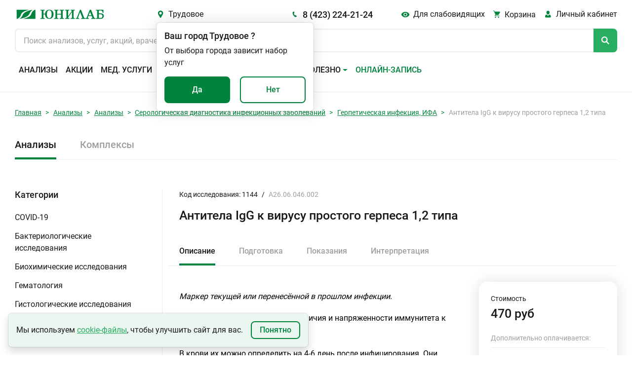

--- FILE ---
content_type: text/html; charset=utf-8
request_url: https://unilab.su/services/analyses/trudovoe/150/56125/
body_size: 119526
content:




<!DOCTYPE html>
<html
	lang="ru"
	
>
<head>


<style>
        /* -------------------------------------------------
           Обычное тело страницы – теперь может прокручиваться
        --------------------------------------------------- */
        body {
            margin: 0;
            /* убрали height:100vh и overflow:hidden */
            overflow-y: auto;               /* показывать полосу при необходимости */
            background: #001;               /* тёмный фон */
            font-family: sans-serif;
        }

        /* -------------------------------------------------
           Слой со снегом – фиксируем над всем контентом,
           но не влияем на высоту страницы.
        --------------------------------------------------- */
        .snow-layer {
            position: fixed;                /* всегда привязан к окну */
            top: 0;
            left: 0;
            width: 100%;
            height: 100%;
            pointer-events: none;           /* клики «пройдут сквозь» слой */
            overflow: hidden;               /* снежинки не «вываливаются» за пределы окна */
            z-index: 9999;                  /* над всем остальным */
        }

        .snowflake {
            position: absolute;
            top: -50px;
            color: #a0d8ff;                 /* бледно‑голубой */
            user-select: none;
            font-size: 1em;
            opacity: 0.85;
        }

        @keyframes fall {
            0%   { transform: translateY(0) rotate(0deg); }
            100% { transform: translateY(100vh) rotate(360deg); }
        }

        /* -------------------------------------------------
           Пример «длинного» контента, чтобы увидеть скролл
        --------------------------------------------------- */
        .content {
            padding: 2rem;
            max-width: 800px;
            margin: 0 auto;
            color: #fff;
        }
    </style>


	
        <!-- Google tag (gtag.js) -->
        <script async src="https://www.googletagmanager.com/gtag/js?id=UA-55025850-1"></script>
        <script>
            window.dataLayer = window.dataLayer || []

            function gtag(){
                dataLayer.push(arguments)
            }

            gtag('js', new Date())
            gtag('config', 'UA-55025850-1')
        </script>
    

	<title>
	
		
			Антитела класса IgG к вирусу простого герпеса 1,2 типа, цена анализа в Трудовом | Юнилаб
		
	
</title>

	<link rel="icon" href="/static/img/favicon.ccf770619d05.ico" sizes="any"><!-- 32×32 -->
	<link rel="icon" href="/static/img/favicon.98f591f4fc94.svg" type="image/svg+xml">
	<link rel="apple-touch-icon" href="/static/img/apple-touch-icon.5f191a55917c.png"><!-- 180×180 -->
	<link rel="manifest" href="/static/manifest.8bb95b55dd45.json" type="application/manifest+json">

	<!-- <link href="https://cdn.jsdelivr.net/npm/bootstrap@5.1.3/dist/css/bootstrap.min.css" rel="stylesheet" integrity="sha384-1BmE4kWBq78iYhFldvKuhfTAU6auU8tT94WrHftjDbrCEXSU1oBoqyl2QvZ6jIW3" crossorigin="anonymous"> -->
	<link rel="stylesheet" href="/static/css/ext_libraries/bootstrap.min.e07b0666a5e5.css">
	<link rel="stylesheet" href="/static/css/main.a760ab6dca5d.css">

	<meta charset="UTF-8">
	<meta name="viewport" content="width=device-width, initial-scale=1.0, minimum-scale=1.0">
	<meta name="keywords" content="сдать анализы, медицинская лаборатория, анализы не дорого"/>
	<meta
		name="description"
		content=
	
		
			"Сдать анализ Антитела класса IgG к вирусу простого герпеса 1,2 типа в Трудовом. Цена исследования в
			медицинской лаборатории «Юнилаб». Быстрые результаты c отправкой на электронную почту, расшифровка анализов,
			акции, дисконтная программа."
		
	

	>
	

	
	

	
        <!-- Top.Mail.Ru counter (VK PIXEL) -->
        <script type="text/javascript">
            var _tmr = window._tmr || (window._tmr = []);
            _tmr.push({id: "3638771", type: "pageView", start: (new Date()).getTime()});
            (function (d, w, id) {
              if (d.getElementById(id)) return;
              var ts = d.createElement("script"); ts.type = "text/javascript"; ts.async = true; ts.id = id;
              ts.src = "https://top-fwz1.mail.ru/js/code.js";
              var f = function () {var s = d.getElementsByTagName("script")[0]; s.parentNode.insertBefore(ts, s);};
              if (w.opera == "[object Opera]") { d.addEventListener("DOMContentLoaded", f, false); } else { f(); }
            })(document, window, "tmr-code");
        </script>
        <noscript><div><img src="https://top-fwz1.mail.ru/counter?id=3638771;js=na" style="position:absolute;left:-9999px;" alt="Top.Mail.Ru" /></div></noscript>
        <!-- /Top.Mail.Ru counter (VK PIXEL) -->

        <!-- Yandex.Metrika counter -->
        <script type="text/javascript">
            (function (m, e, t, r, i, k, a){
                m[i]   = m[i] || function (){
                    (m[i].a = m[i].a || []).push(arguments)
                };
                m[i].l = 1 * new Date();
                for (var j = 0; j < document.scripts.length; j++){
                    if (document.scripts[j].src === r){
                        return;
                    }
                }
                k = e.createElement(t), a = e.getElementsByTagName(t)[0], k.async = 1, k.src = r, a.parentNode.insertBefore(
                    k,
                    a,
                )
            })
            (window, document, 'script', 'https://mc.yandex.ru/metrika/tag.js', 'ym');

            ym(25977979, 'init', {
                clickmap:            true,
                trackLinks:          true,
                accurateTrackBounce: true,
                webvisor:            true,
            });
        </script>
        <!-- /Yandex.Metrika counter -->
    

</head>
<body
	class="
		 
	"
>





    <!-- Rating Mail.ru counter -->
    <script type="text/javascript">
        var _tmr = window._tmr || (window._tmr = []);
        _tmr.push({ id: '3246383', type: 'pageView', start: (new Date()).getTime(), pid: 'USER_ID' });
        (function (d, w, id){
            if (d.getElementById(id)){
                return;
            }
            var ts   = d.createElement('script');
            ts.type  = 'text/javascript';
            ts.async = true;
            ts.id    = id;
            ts.src   = 'https://top-fwz1.mail.ru/js/code.js';
            var f    = function (){
                var s = d.getElementsByTagName('script')[0];
                s.parentNode.insertBefore(ts, s);
            };
            if (w.opera == '[object Opera]'){
                d.addEventListener('DOMContentLoaded', f, false);
            }
            else {
                f();
            }
        })(document, window, 'topmailru-code');
    </script>
    <noscript>
        <div>
            <img
                src="https://top-fwz1.mail.ru/counter?id=3246383;js=na"
                style="border:0;position:absolute;left:-9999px;"
                alt="Top.Mail.Ru"
            />
        </div>
    </noscript>
    <!-- //Rating Mail.ru counter -->
    <!-- Rating@Mail.ru counter dynamic remarketing appendix -->
    <script type="text/javascript">
        var _tmr = _tmr || [];
        _tmr.push({
            type:       'itemView',
            productid:  'VALUE',
            pagetype:   'VALUE',
            list:       'VALUE',
            totalvalue: 'VALUE',
        });
    </script>
    <!-- // Rating@Mail.ru counter dynamic remarketing appendix -->


<!-- overlay -->
<div class="overlay" id="overlay"></div>
<svg class="global-spinner" id="global-spinner" width="3em" height="3em" viewBox="25 25 50 50">
	<circle
		class="path"
		cx="50"
		cy="50"
		r="20"
		fill="none"
		stroke="currentColor"
		stroke-width="7"
		stroke-miterlimit="10"
	></circle>
</svg>

<header class="header">
    <div class="header__inner-wrapper">
        
            
                
            
        

        

        <div class="header__inner">
            
            <button class="header__burger burger btn-reset" id="headerBurgerBtn">
                <span></span>
                <span></span>
                <span></span>
            </button>
            <a class="header__logo logo" href="/" aria-hidden="true">
                
            </a>
            <button class="header__city-link city-link icon-before btn-reset green-hover">
                Трудовое
            </button>
            <a class="header__phone-link phone-link icon-before title-500-18" href="tel:84232242124">
                8 (423) 224-21-24
            </a>
            <button class="header__blind-ver blind-ver icon-before btn-reset green-hover">
                Для слабовидящих
            </button>
            <a
                class="header__cart-link cart-link icon-before "
                href="/cart"
            >
                <span class="cart-link__title">Корзина</span>
            </a>
            <div class="header__lk lk dropdown position-relative">
                <a
                    class="lk-link icon-before"
                    id="navbarScrollingDropdown"
                    href="https://lk.unilab.su/"
                    data-bs-toggle="#dropdown"
                >
                    <span class="header-lk__title">Личный кабинет</span>
                </a>
                <ul class="lk__dropdown dropdown-menu " aria-labelledby="navbarScrollingDropdown">
                    <li class="dropdown-item"><a href="https://lk.unilab.su/">Личный кабинет</a></li>
                    <li class="dropdown-item"><a href="#">Акции</a></li>
                    <li class="dropdown-item"><a href="#">Дисконтные программы</a></li>
                </ul>
            </div>
            <form class="header__search search" action>
                <input
                    class="search__input"
                    type="search"
                    autocomplete="off"
                    id="searchOnSite"
                    maxlength="100"
                    name="q"
                    value=""
                    hx-get="/search/"
                    hx-headers='{"X-Requested-With": "XMLHttpRequest"}'
                    hx-trigger="input[target.value.length > 2] delay:500ms"
                    hx-target="#search-results"
                    hx-indicator="#indicator"
                    placeholder="Поиск анализов, услуг, акций, врачей..."
                    enterkeyhint="Найти"
                />
                <span class="htmx-indicator loader-spinner" id="indicator"></span>
                <div class="search__button icon-before"></div>
            </form>
            <div class="header__search-result search-result popup" id="search-results"></div>

            
            <nav class="header__navbar navbar navbar-expand-xl" id="navbarScroll" role="navigation">
                <!-- Header: Меню -->
                <a class="city-link icon-before" href="#">
                    Трудовое
                </a>
                <a class="phone-link icon-before" href="tel:84232242124">
                    8 (423) 224-21-24
                </a>
                <ul class="navbar__list navbar-nav">
                    
                    
                        
                        
                            <li class="navbar__item">
                                <a
                                    class="navbar__link nav-link "
                                    aria-current="page"
                                    href="/services/analyses/trudovoe/"
                                >
                                    Анализы
                                </a>
                            </li>
                        
                    
                        
                        
                            <li class="navbar__item">
                                <a
                                    class="navbar__link nav-link "
                                    aria-current="page"
                                    href="/promo/"
                                >
                                    Акции
                                </a>
                            </li>
                        
                    
                        
                        
                            <li class="navbar__item">
                                <a
                                    class="navbar__link nav-link "
                                    aria-current="page"
                                    href="/services/uzi/trudovoe/"
                                >
                                    Мед. услуги
                                </a>
                            </li>
                        
                    
                        
                        
                            <li class="navbar__item">
                                <a
                                    class="navbar__link nav-link "
                                    aria-current="page"
                                    href="/addresses/trudovoe/"
                                >
                                    Адреса
                                </a>
                            </li>
                        
                    
                        
                        
                            <li class="navbar__item">
                                <a
                                    class="navbar__link nav-link "
                                    aria-current="page"
                                    href="/specialists/trudovoe/"
                                >
                                    Специалисты
                                </a>
                            </li>
                        
                    
                        
                        
                            <li class="navbar__item dropdown">
                                <a
                                    class="navbar__link navbar__toggle nav-link dropdown-toggle"
                                    id="navbarScrollingDropdown"
                                    role="button"
                                    data-bs-toggle="dropdown"
                                    aria-expanded="false"
                                >
                                    Важно и полезно
                                </a>
                                <ul class="navbar__submenu dropdown-menu" aria-labelledby="navbarScrollingDropdown">
                                    
                                        
                                            <li>
                                                <a
                                                    class="navbar__submenu-item dropdown-item"
                                                    href="/vazhno-i-polezno/Kak-sdat-analyz/"
                                                >
                                                    Сведения для пациентов
                                                </a>
                                            </li>
                                        
                                    
                                        
                                            <li>
                                                <a
                                                    class="navbar__submenu-item dropdown-item"
                                                    href="/page/dlya-zaklyucheniya-dogovora-na-polucenie-platnyh-medicinskih-uslug/"
                                                >
                                                    Документы для заключения договора
                                                </a>
                                            </li>
                                        
                                    
                                        
                                            <li>
                                                <a
                                                    class="navbar__submenu-item dropdown-item"
                                                    href="/vazhno-i-polezno/diskontnaya-programma/"
                                                >
                                                    Система скидок
                                                </a>
                                            </li>
                                        
                                    
                                        
                                            <li>
                                                <a
                                                    class="navbar__submenu-item dropdown-item"
                                                    href="/vazhno-i-polezno/podarki/"
                                                >
                                                    Подарочные сертификаты
                                                </a>
                                            </li>
                                        
                                    
                                        
                                            <li>
                                                <a
                                                    class="navbar__submenu-item dropdown-item"
                                                    href="/vazhno-i-polezno/podarki_complex/"
                                                >
                                                    Сертификаты на комплексные программы
                                                </a>
                                            </li>
                                        
                                    
                                        
                                            <li>
                                                <a
                                                    class="navbar__submenu-item dropdown-item"
                                                    href="/vazhno-i-polezno/zastrahovannym-po-oms-i-dms/"
                                                >
                                                    Застрахованным по ОМС и ДМС
                                                </a>
                                            </li>
                                        
                                    
                                        
                                            <li>
                                                <a
                                                    class="navbar__submenu-item dropdown-item"
                                                    href="/page/o-besplatnoj-konsultacii/"
                                                >
                                                    Скажите, доктор
                                                </a>
                                            </li>
                                        
                                    
                                        
                                            <li>
                                                <a
                                                    class="navbar__submenu-item dropdown-item"
                                                    href="/vazhno-i-polezno/nalogovyj-vychet/"
                                                >
                                                    Налоговый вычет
                                                </a>
                                            </li>
                                        
                                    
                                        
                                            <li>
                                                <a
                                                    class="navbar__submenu-item dropdown-item"
                                                    href="/articles/"
                                                >
                                                    Статьи
                                                </a>
                                            </li>
                                        
                                    
                                        
                                            <li>
                                                <a
                                                    class="navbar__submenu-item dropdown-item"
                                                    href="/news/"
                                                >
                                                    Новости
                                                </a>
                                            </li>
                                        
                                    
                                        
                                            <li>
                                                <a
                                                    class="navbar__submenu-item dropdown-item"
                                                    href="/review/"
                                                >
                                                    Оставить отзыв
                                                </a>
                                            </li>
                                        
                                    
                                        
                                            <li>
                                                <a
                                                    class="navbar__submenu-item dropdown-item"
                                                    href="/vazhno-i-polezno/dokumenty-i-reglamenty/"
                                                >
                                                    Документы и регламенты
                                                </a>
                                            </li>
                                        
                                    
                                </ul>
                            </li>
                        
                    
                        
                        
                            <li class="navbar__item">
                                <a
                                    class="navbar__link nav-link  green-color "
                                    aria-current="page"
                                    href="/online_record/"
                                >
                                    Онлайн-запись
                                </a>
                            </li>
                        
                    
                    <input class="theme-switcher" type="checkbox" data-type="theme" data-theme="dark">
                </ul>
            </nav>

            <div
                class="toast popup confirm-city"
                data-bs-autohide="false"
                id="confirmCity"
                role="alert"
                aria-live="assertive"
                aria-atomic="true"
            >
                <div class="popup-wrapper">
                    <div class="popup-header">
                        <div class="title-500-18">
                            <span>Ваш город</span>
                            <span
                                id="autoCity"
                                data-city-id="69"
                                data-phone="8 (423) 224-21-24"
                                data-slag-city="trudovoe"
                            >Трудовое</span>
                            <span>?</span>
                        </div>
                    </div>
                    <div class="popup-body">
                        <div class="popup-content">От выбора города зависит набор услуг</div>
                        <div class="popup-controls d-flex justify-content-between">
                            <button type="button" class="btn btn-green btn-yes-js">Да</button>
                            <button type="button" class="btn btn-outline btn-no-js">Нет</button>
                        </div>
                    </div>
                </div>
            </div>

            <div
                class="toast popup select-city"
                data-bs-autohide="false"
                id="selectCity"
                role="alert"
                aria-live="assertive"
                aria-atomic="true"
            >
                <div class="popup-header">
                    <div class="title-500-18">
                        <span>Выберите город</span>
                    </div>
                    <button
                        class="popup-btn-close btn-reset"
                        type="button"
                        data-bs-dismiss="toast"
                        aria-label="Закрыть"
                    ></button>
                    <input id="searchCityInput" type="search" placeholder="Введите название города" autocomplete="off">
                    <div class="select-city__not-found-popup toast">
                        <div class="toast-body">
                            Ничего не найдено. Попробуйте изменить запрос.
                        </div>
                    </div>
                </div>
                <div class="popup-body">
                    <ul class="select-city__list" id="popupCityList">
                        
                            <li>
                                <a
                                    data-city-id="77"
                                    data-phone="8 (924) 101-31-30"
                                    data-slag-city="amursk"
                                    href
                                >Амурск</a>
                            </li>
                        
                            <li>
                                <a
                                    data-city-id="46"
                                    data-phone="8 (3955) 581-585"
                                    data-slag-city="angarsk"
                                    href
                                >Ангарск</a>
                            </li>
                        
                            <li>
                                <a
                                    data-city-id="62"
                                    data-phone="8 (42361) 4-61-01"
                                    data-slag-city="arsenev"
                                    href
                                >Арсеньев</a>
                            </li>
                        
                            <li>
                                <a
                                    data-city-id="53"
                                    data-phone="8 (42337) 74-6-07"
                                    data-slag-city="artem"
                                    href
                                >Артем</a>
                            </li>
                        
                            <li>
                                <a
                                    data-city-id="49"
                                    data-phone="8 (42622) 7-01-27"
                                    data-slag-city="birobidzhan"
                                    href
                                >Биробиджан</a>
                            </li>
                        
                            <li>
                                <a
                                    data-city-id="58"
                                    data-phone="8 (4162) 21-85-45"
                                    data-slag-city="blagoveshchensk"
                                    href
                                >Благовещенск</a>
                            </li>
                        
                            <li>
                                <a
                                    data-city-id="50"
                                    data-phone="8 (42335) 52-0-08"
                                    data-slag-city="bolshoi-kamen"
                                    href
                                >Большой Камень</a>
                            </li>
                        
                            <li>
                                <a
                                    data-city-id="44"
                                    data-phone="8 (3953) 210-526"
                                    data-slag-city="bratsk"
                                    href
                                >Братск</a>
                            </li>
                        
                            <li>
                                <a
                                    data-city-id="42"
                                    data-phone="8 (423) 224-21-24"
                                    data-slag-city="vladivostok"
                                    href
                                >Владивосток</a>
                            </li>
                        
                            <li>
                                <a
                                    data-city-id="74"
                                    data-phone="8 (42334) 21-22-2"
                                    data-slag-city="volno-nadezhdinskoe"
                                    href
                                >Вольно-Надеждинское</a>
                            </li>
                        
                            <li>
                                <a
                                    data-city-id="70"
                                    data-phone="8 (42373) 32-99-4"
                                    data-slag-city="dalnegorsk"
                                    href
                                >Дальнегорск</a>
                            </li>
                        
                            <li>
                                <a
                                    data-city-id="81"
                                    data-phone="8 (42356) 3-96-07"
                                    data-slag-city="dalnerechensk"
                                    href
                                >Дальнереченск</a>
                            </li>
                        
                            <li>
                                <a
                                    data-city-id="61"
                                    data-phone="8 (41531) 6-10-16"
                                    data-slag-city="elizovo"
                                    href
                                >Елизово</a>
                            </li>
                        
                            <li>
                                <a
                                    data-city-id="269"
                                    data-phone="8 (924) 608-15-75"
                                    data-slag-city="zheleznogorsk-ilimskii"
                                    href
                                >Железногорск-Илимский</a>
                            </li>
                        
                            <li>
                                <a
                                    data-city-id="43"
                                    data-phone="8 (3952) 288-688"
                                    data-slag-city="irkutsk"
                                    href
                                >Иркутск</a>
                            </li>
                        
                            <li>
                                <a
                                    data-city-id="65"
                                    data-phone="8 (4217) 34-00-44"
                                    data-slag-city="komsomolsk-na-amure"
                                    href
                                >Комсомольск-на-Амуре</a>
                            </li>
                        
                            <li>
                                <a
                                    data-city-id="277"
                                    data-phone="8 (924) 609-82-69"
                                    data-slag-city="kuitun"
                                    href
                                >Куйтун</a>
                            </li>
                        
                            <li>
                                <a
                                    data-city-id="75"
                                    data-phone="8 (42355) 28-4-64"
                                    data-slag-city="lesozavodsk"
                                    href
                                >Лесозаводск</a>
                            </li>
                        
                            <li>
                                <a
                                    data-city-id="52"
                                    data-phone="8 (42357) 42-4-20"
                                    data-slag-city="luchegorsk"
                                    href
                                >Лучегорск</a>
                            </li>
                        
                            <li>
                                <a
                                    data-city-id="55"
                                    data-phone="8 (4132) 21-41-41"
                                    data-slag-city="magadan"
                                    href
                                >Магадан</a>
                            </li>
                        
                            <li>
                                <a
                                    data-city-id="64"
                                    data-phone="8 (42346) 23-0-53"
                                    data-slag-city="mikhailovka"
                                    href
                                >Михайловка</a>
                            </li>
                        
                            <li>
                                <a
                                    data-city-id="57"
                                    data-phone="8 (4236) 62-56-90"
                                    data-slag-city="nakhodka"
                                    href
                                >Находка</a>
                            </li>
                        
                            <li>
                                <a
                                    data-city-id="260"
                                    data-phone="8 (924) 612-71-24"
                                    data-slag-city="nizhneudinsk"
                                    href
                                >Нижнеудинск</a>
                            </li>
                        
                            <li>
                                <a
                                    data-city-id="67"
                                    data-phone="8 (42363) 65-0-59"
                                    data-slag-city="partizansk"
                                    href
                                >Партизанск</a>
                            </li>
                        
                            <li>
                                <a
                                    data-city-id="66"
                                    data-phone="8 (4152) 30-64-40"
                                    data-slag-city="petropavlovsk-kamchatskii"
                                    href
                                >Петропавловск-Камчатский</a>
                            </li>
                        
                            <li>
                                <a
                                    data-city-id="56"
                                    data-phone="8 (39553) 700-40"
                                    data-slag-city="saiansk"
                                    href
                                >Саянск</a>
                            </li>
                        
                            <li>
                                <a
                                    data-city-id="265"
                                    data-phone="8 (924) 632-48-81"
                                    data-slag-city="sliudianka"
                                    href
                                >Слюдянка</a>
                            </li>
                        
                            <li>
                                <a
                                    data-city-id="68"
                                    data-phone="8 (42352) 2-60-40"
                                    data-slag-city="spassk-dalnii"
                                    href
                                >Спасск-Дальний</a>
                            </li>
                        
                            <li>
                                <a
                                    data-city-id="78"
                                    data-phone="8 (924) 633-05-42"
                                    data-slag-city="taishet"
                                    href
                                >Тайшет</a>
                            </li>
                        
                            <li>
                                <a
                                    data-city-id="69"
                                    data-phone="8 (423) 224-21-24"
                                    data-slag-city="trudovoe"
                                    href
                                >Трудовое</a>
                            </li>
                        
                            <li>
                                <a
                                    data-city-id="267"
                                    data-phone="8 (924) 710-99-85"
                                    data-slag-city="tulun"
                                    href
                                >Тулун</a>
                            </li>
                        
                            <li>
                                <a
                                    data-city-id="54"
                                    data-phone="8 (3012) 562-500"
                                    data-slag-city="ulan-ude"
                                    href
                                >Улан-Удэ</a>
                            </li>
                        
                            <li>
                                <a
                                    data-city-id="133"
                                    data-phone="8 (924) 832-71-22"
                                    data-slag-city="usole-sibirskoe"
                                    href
                                >Усолье-Сибирское</a>
                            </li>
                        
                            <li>
                                <a
                                    data-city-id="47"
                                    data-phone="+7 (4234) 300-700"
                                    data-slag-city="ussuriisk"
                                    href
                                >Уссурийск</a>
                            </li>
                        
                            <li>
                                <a
                                    data-city-id="71"
                                    data-phone="8 (39535) 617- 19"
                                    data-slag-city="ust-ilimsk"
                                    href
                                >Усть-Илимск</a>
                            </li>
                        
                            <li>
                                <a
                                    data-city-id="76"
                                    data-phone="8 (924) 838-03-53"
                                    data-slag-city="ust-kut"
                                    href
                                >Усть-Кут</a>
                            </li>
                        
                            <li>
                                <a
                                    data-city-id="59"
                                    data-phone="8 (42339) 27-40-4"
                                    data-slag-city="fokino"
                                    href
                                >Фокино</a>
                            </li>
                        
                            <li>
                                <a
                                    data-city-id="45"
                                    data-phone="8 (4212) 37-71-41"
                                    data-slag-city="khabarovsk"
                                    href
                                >Хабаровск</a>
                            </li>
                        
                            <li>
                                <a
                                    data-city-id="263"
                                    data-phone="8 (423) 472-34-00"
                                    data-slag-city="khorol"
                                    href
                                >Хороль</a>
                            </li>
                        
                            <li>
                                <a
                                    data-city-id="79"
                                    data-phone="8 (39546) 546-06"
                                    data-slag-city="cheremkhovo"
                                    href
                                >Черемхово</a>
                            </li>
                        
                            <li>
                                <a
                                    data-city-id="80"
                                    data-phone="8 (3022) 715-700"
                                    data-slag-city="chita"
                                    href
                                >Чита</a>
                            </li>
                        
                            <li>
                                <a
                                    data-city-id="82"
                                    data-phone="8 (924) 990-83-35"
                                    data-slag-city="shelekhov"
                                    href
                                >Шелехов</a>
                            </li>
                        
                            <li>
                                <a
                                    data-city-id="48"
                                    data-phone="8 (424) 251-02-45"
                                    data-slag-city="iuzhno-sakhalinsk"
                                    href
                                >Южно-Сахалинск</a>
                            </li>
                        
                    </ul>
                </div>
            </div>

            <div
                class="toast popup blind-version-panel"
                data-bs-autohide="false"
                id="blindVersionPanel"
                role="alert"
                aria-live="assertive"
                aria-atomic="true"
            >
                <div class="popup-wrapper">
                    <div class="popup-header mb-3">
                        <div class="title-500-18">
                            <span>Настройки видимости</span>
                        </div>
                        <button
                            class="popup-btn-close btn-reset"
                            type="button"
                            data-bs-dismiss="toast"
                            aria-label="Закрыть"
                        ></button>
                    </div>
                    <div class="popup-body">
                        <div class="row">
                            <div class="col">
                                <p class="almost-blind-version-panel-popup__category mb-4"><b>Размер шрифта</b></p>
                                <div class="radio-bunch">
                                    <input
                                        type="radio"
                                        name="font-size"
                                        id="100"
                                        class="radio-bunch__input"
                                        data-type="font-size"
                                        data-font-size="100"
                                        data-type-default="100"
                                        checked
                                    >
                                    <label for="100" class="radio-bunch__label">100%</label>
                                </div>
                                <div class="radio-bunch">
                                    <input
                                        type="radio"
                                        name="font-size"
                                        id="150"
                                        class="radio-bunch__input"
                                        data-type="font-size"
                                        data-font-size="125"
                                    >
                                    <label for="150" class="radio-bunch__label">150%</label>
                                </div>
                                <div class="radio-bunch">
                                    <input
                                        type="radio"
                                        name="font-size"
                                        id="200"
                                        class="radio-bunch__input"
                                        data-type="font-size"
                                        data-font-size="150"
                                    >
                                    <label for="200" class="radio-bunch__label">200%</label>
                                </div>
                            </div>
                            <div class="col">
                                <p class="almost-blind-version-panel-popup__category mb-4"><b>Цветовая схема</b></p>
                                <div class="radio-bunch">
                                    <input
                                        type="radio"
                                        name="theme"
                                        id="light"
                                        class="radio-bunch__input"
                                        data-type="theme"
                                        data-theme="light"
                                        data-type-default="light"
                                        checked=""
                                    >
                                    <label for="light" class="radio-bunch__label" data-theme="light">Светлая</label>
                                </div>
                                <div class="radio-bunch">
                                    <input
                                        type="radio"
                                        name="theme"
                                        id="dark"
                                        class="radio-bunch__input"
                                        data-type="theme"
                                        data-theme="dark"
                                    >
                                    <label for="dark" class="radio-bunch__label" data-theme="dark">Темная</label>
                                </div>
                                <div class="radio-bunch">
                                    <input
                                        type="radio"
                                        name="theme"
                                        id="invert"
                                        class="radio-bunch__input"
                                        data-type="theme"
                                        data-theme="invert"
                                    >
                                    <label for="invert" class="radio-bunch__label" data-theme="invert">Инверсия</label>
                                </div>
                            </div>
                        </div>
                    </div>
                </div>
            </div>
        </div>
    </div>
	<div class="header__popup-container end-0" aria-live="polite" aria-atomic="true">
		<div class="toast-container position-absolute top-0 end-0 p-3"></div>
	</div>
	<!-- header__inner -->
</header>



<main class="main">
	
	
		
<section class="section-breadcrumb">
    <div class="container">
        <nav class="breadcrumb-nav" aria-label="breadcrumb">
            <ol class="breadcrumb breadcrumb-nav__list">
                
                    
                        <li class="breadcrumb-item"><a href="/">Главная</a></li>
                    
                
                    
                        <li class="breadcrumb-item"><a href="/services/analyses/trudovoe/">Анализы</a></li>
                    
                
                    
                        <li class="breadcrumb-item"><a href="/services/analyses/trudovoe/">Анализы</a></li>
                    
                
                    
                        <li class="breadcrumb-item"><a href="/services/analyses/trudovoe/18/">Серологическая диагностика инфекционных заболеваний</a></li>
                    
                
                    
                        <li class="breadcrumb-item"><a href="/services/analyses/trudovoe/150/">Герпетическая инфекция, ИФА</a></li>
                    
                
                    
                        <li class="breadcrumb-item active" aria-current="page">Антитела IgG к вирусу простого герпеса 1,2 типа</li>
                    
                
            </ol>
        </nav>
    </div>
</section>


	

	

    
        <div class="container">

            <section class="types-services">

                
                

                    
                    <ul class="nav nav-tabs types-services__tab-list">
                        
                            <li class="nav-item types-services__tab-item active">
                                <a class="nav-link" aria-current="Анализы" href="/services/analyses/trudovoe/">Анализы</a>
                            </li>
                        
                            <li class="nav-item types-services__tab-item ">
                                <a class="nav-link" aria-current="Комплексы" href="/services/complex/trudovoe/">Комплексы</a>
                            </li>
                        
                    </ul>

                

            </section>

            <section class="service">
                <div class="row">

                    
                    

                        <div class="col-3 service-categories">
                            
                                <div class="service-categories__block">
                                    <div class="title-500-18 service-categories__title">Категории</div>
                                    <div class="accordion" id="accordionServiceCategories">
                                    
                                        <div class="service-categories__item">
                                            <a
                                                class="accordion-button collapsed service-categories__item-title grey-hover"
                                                href="/services/analyses/trudovoe/53/"
                                                role="button"
                                                data-bs-toggle=""
                                                data-bs-target="#53"
                                                aria-expanded="false"
                                                aria-controls="53"
                                            >
                                                COVID-19
                                            </a>
                                            
                                            
                                        </div>
                                    
                                        <div class="service-categories__item">
                                            <a
                                                class="accordion-button collapsed service-categories__item-title grey-hover"
                                                href="/services/analyses/trudovoe/4/"
                                                role="button"
                                                data-bs-toggle=""
                                                data-bs-target="#4"
                                                aria-expanded="false"
                                                aria-controls="4"
                                            >
                                                Бактериологические исследования
                                            </a>
                                            
                                            
                                        </div>
                                    
                                        <div class="service-categories__item">
                                            <a
                                                class="accordion-button collapsed service-categories__item-title grey-hover"
                                                href="/services/analyses/trudovoe/67/"
                                                role="button"
                                                data-bs-toggle=""
                                                data-bs-target="#67"
                                                aria-expanded="false"
                                                aria-controls="67"
                                            >
                                                Биохимические исследования
                                            </a>
                                            
                                            
                                        </div>
                                    
                                        <div class="service-categories__item">
                                            <a
                                                class="accordion-button collapsed service-categories__item-title grey-hover"
                                                href="/services/analyses/trudovoe/38/"
                                                role="button"
                                                data-bs-toggle=""
                                                data-bs-target="#38"
                                                aria-expanded="false"
                                                aria-controls="38"
                                            >
                                                Гематология
                                            </a>
                                            
                                            
                                        </div>
                                    
                                        <div class="service-categories__item">
                                            <a
                                                class="accordion-button collapsed service-categories__item-title grey-hover"
                                                href="/services/analyses/trudovoe/159/"
                                                role="button"
                                                data-bs-toggle=""
                                                data-bs-target="#159"
                                                aria-expanded="false"
                                                aria-controls="159"
                                            >
                                                Гистологические исследования
                                            </a>
                                            
                                            
                                        </div>
                                    
                                        <div class="service-categories__item">
                                            <a
                                                class="accordion-button collapsed service-categories__item-title grey-hover"
                                                href="/services/analyses/trudovoe/44/"
                                                role="button"
                                                data-bs-toggle=""
                                                data-bs-target="#44"
                                                aria-expanded="false"
                                                aria-controls="44"
                                            >
                                                Гормоны
                                            </a>
                                            
                                            
                                        </div>
                                    
                                        <div class="service-categories__item">
                                            <a
                                                class="accordion-button collapsed service-categories__item-title grey-hover"
                                                href="/services/analyses/trudovoe/162/"
                                                role="button"
                                                data-bs-toggle=""
                                                data-bs-target="#162"
                                                aria-expanded="false"
                                                aria-controls="162"
                                            >
                                                Изосерология
                                            </a>
                                            
                                            
                                        </div>
                                    
                                        <div class="service-categories__item">
                                            <a
                                                class="accordion-button collapsed service-categories__item-title grey-hover"
                                                href="/services/analyses/trudovoe/16/"
                                                role="button"
                                                data-bs-toggle=""
                                                data-bs-target="#16"
                                                aria-expanded="false"
                                                aria-controls="16"
                                            >
                                                Иммуноаллергология
                                            </a>
                                            
                                            
                                        </div>
                                    
                                        <div class="service-categories__item">
                                            <a
                                                class="accordion-button collapsed service-categories__item-title grey-hover"
                                                href="/services/analyses/trudovoe/87/"
                                                role="button"
                                                data-bs-toggle=""
                                                data-bs-target="#87"
                                                aria-expanded="false"
                                                aria-controls="87"
                                            >
                                                Исследование кала
                                            </a>
                                            
                                            
                                        </div>
                                    
                                        <div class="service-categories__item">
                                            <a
                                                class="accordion-button collapsed service-categories__item-title grey-hover"
                                                href="/services/analyses/trudovoe/171/"
                                                role="button"
                                                data-bs-toggle=""
                                                data-bs-target="#171"
                                                aria-expanded="false"
                                                aria-controls="171"
                                            >
                                                Исследования мочи
                                            </a>
                                            
                                            
                                        </div>
                                    
                                        <div class="service-categories__item">
                                            <a
                                                class="accordion-button collapsed service-categories__item-title grey-hover"
                                                href="/services/analyses/trudovoe/167/"
                                                role="button"
                                                data-bs-toggle=""
                                                data-bs-target="#167"
                                                aria-expanded="false"
                                                aria-controls="167"
                                            >
                                                Коагуляция
                                            </a>
                                            
                                            
                                        </div>
                                    
                                        <div class="service-categories__item">
                                            <a
                                                class="accordion-button collapsed service-categories__item-title grey-hover"
                                                href="/services/analyses/trudovoe/293/"
                                                role="button"
                                                data-bs-toggle=""
                                                data-bs-target="#293"
                                                aria-expanded="false"
                                                aria-controls="293"
                                            >
                                                КОМПЛЕКСЫ 2
                                            </a>
                                            
                                            
                                        </div>
                                    
                                        <div class="service-categories__item">
                                            <a
                                                class="accordion-button collapsed service-categories__item-title grey-hover"
                                                href="/services/analyses/trudovoe/26/"
                                                role="button"
                                                data-bs-toggle=""
                                                data-bs-target="#26"
                                                aria-expanded="false"
                                                aria-controls="26"
                                            >
                                                Маркеры аутоиммунных заболеваний
                                            </a>
                                            
                                            
                                        </div>
                                    
                                        <div class="service-categories__item">
                                            <a
                                                class="accordion-button collapsed service-categories__item-title grey-hover"
                                                href="/services/analyses/trudovoe/306/"
                                                role="button"
                                                data-bs-toggle=""
                                                data-bs-target="#306"
                                                aria-expanded="false"
                                                aria-controls="306"
                                            >
                                                Масс-спектрометрия микробных маркеров
                                            </a>
                                            
                                            
                                        </div>
                                    
                                        <div class="service-categories__item">
                                            <a
                                                class="accordion-button collapsed service-categories__item-title grey-hover"
                                                href="/services/analyses/trudovoe/36/"
                                                role="button"
                                                data-bs-toggle=""
                                                data-bs-target="#36"
                                                aria-expanded="false"
                                                aria-controls="36"
                                            >
                                                Молекулярно-генетические исследования
                                            </a>
                                            
                                            
                                        </div>
                                    
                                        <div class="service-categories__item">
                                            <a
                                                class="accordion-button collapsed service-categories__item-title grey-hover"
                                                href="/services/analyses/trudovoe/21/"
                                                role="button"
                                                data-bs-toggle=""
                                                data-bs-target="#21"
                                                aria-expanded="false"
                                                aria-controls="21"
                                            >
                                                Онкомаркеры
                                            </a>
                                            
                                            
                                        </div>
                                    
                                        <div class="service-categories__item">
                                            <a
                                                class="accordion-button collapsed service-categories__item-title grey-hover"
                                                href="/services/analyses/trudovoe/61/"
                                                role="button"
                                                data-bs-toggle=""
                                                data-bs-target="#61"
                                                aria-expanded="false"
                                                aria-controls="61"
                                            >
                                                Пренатальная диагностика
                                            </a>
                                            
                                            
                                        </div>
                                    
                                        <div class="service-categories__item">
                                            <a
                                                class="accordion-button collapsed service-categories__item-title grey-hover"
                                                href="/services/analyses/trudovoe/46/"
                                                role="button"
                                                data-bs-toggle=""
                                                data-bs-target="#46"
                                                aria-expanded="false"
                                                aria-controls="46"
                                            >
                                                ПЦР - диагностика инфекционных заболеваний
                                            </a>
                                            
                                            
                                        </div>
                                    
                                        <div class="service-categories__item">
                                            <a
                                                class="accordion-button  service-categories__item-title grey-hover"
                                                href="/services/analyses/trudovoe/18/"
                                                role="button"
                                                data-bs-toggle=""
                                                data-bs-target="#18"
                                                aria-expanded="false"
                                                aria-controls="18"
                                            >
                                                Серологическая диагностика инфекционных заболеваний
                                            </a>
                                            
                                            
                                                
                                                    
                                                    
                                                        <div id="18" class="accordion-collapse collapse show" data-bs-parent="#accordionServiceCategories">
                                                            <ul class="service-categories__item-sublist service-category-sublist">
                                                                
                                                                    <li>
                                                                        <a
                                                                            class="service-category-sublist__item-link grey-hover "
                                                                            href="/services/analyses/trudovoe/75/"
                                                                        >
                                                                            Боррелиоз (Болезнь Лайма), ИФА
                                                                        </a>
                                                                    </li>
                                                                
                                                                    <li>
                                                                        <a
                                                                            class="service-category-sublist__item-link grey-hover "
                                                                            href="/services/analyses/trudovoe/183/"
                                                                        >
                                                                            Бруцеллез, ИФА
                                                                        </a>
                                                                    </li>
                                                                
                                                                    <li>
                                                                        <a
                                                                            class="service-category-sublist__item-link grey-hover "
                                                                            href="/services/analyses/trudovoe/255/"
                                                                        >
                                                                            Брюшной тиф
                                                                        </a>
                                                                    </li>
                                                                
                                                                    <li>
                                                                        <a
                                                                            class="service-category-sublist__item-link grey-hover "
                                                                            href="/services/analyses/trudovoe/136/"
                                                                        >
                                                                            Ветряная оспа, ИФА
                                                                        </a>
                                                                    </li>
                                                                
                                                                    <li>
                                                                        <a
                                                                            class="service-category-sublist__item-link grey-hover "
                                                                            href="/services/analyses/trudovoe/19/"
                                                                        >
                                                                            Вирусные гепатиты
                                                                        </a>
                                                                    </li>
                                                                
                                                                    <li>
                                                                        <a
                                                                            class="service-category-sublist__item-link grey-hover "
                                                                            href="/services/analyses/trudovoe/232/"
                                                                        >
                                                                            Геморрагическая лихорадка с почечным синдромом (ГЛПС)
                                                                        </a>
                                                                    </li>
                                                                
                                                                    <li>
                                                                        <a
                                                                            class="service-category-sublist__item-link grey-hover selected"
                                                                            href="/services/analyses/trudovoe/150/"
                                                                        >
                                                                            Герпетическая инфекция, ИФА
                                                                        </a>
                                                                    </li>
                                                                
                                                                    <li>
                                                                        <a
                                                                            class="service-category-sublist__item-link grey-hover "
                                                                            href="/services/analyses/trudovoe/254/"
                                                                        >
                                                                            Диагностика ВИЧ-инфекции, ИФА
                                                                        </a>
                                                                    </li>
                                                                
                                                                    <li>
                                                                        <a
                                                                            class="service-category-sublist__item-link grey-hover "
                                                                            href="/services/analyses/trudovoe/253/"
                                                                        >
                                                                            Диагностика сифилиса
                                                                        </a>
                                                                    </li>
                                                                
                                                                    <li>
                                                                        <a
                                                                            class="service-category-sublist__item-link grey-hover "
                                                                            href="/services/analyses/trudovoe/184/"
                                                                        >
                                                                            Диагностика туберкулеза
                                                                        </a>
                                                                    </li>
                                                                
                                                                    <li>
                                                                        <a
                                                                            class="service-category-sublist__item-link grey-hover "
                                                                            href="/services/analyses/trudovoe/217/"
                                                                        >
                                                                            Диагностика хеликобактерной инфекции, ИФА
                                                                        </a>
                                                                    </li>
                                                                
                                                                    <li>
                                                                        <a
                                                                            class="service-category-sublist__item-link grey-hover "
                                                                            href="/services/analyses/trudovoe/247/"
                                                                        >
                                                                            Иерсиниозы, ИФА
                                                                        </a>
                                                                    </li>
                                                                
                                                                    <li>
                                                                        <a
                                                                            class="service-category-sublist__item-link grey-hover "
                                                                            href="/services/analyses/trudovoe/161/"
                                                                        >
                                                                            Инфекции передающиеся половым путем
                                                                        </a>
                                                                    </li>
                                                                
                                                                    <li>
                                                                        <a
                                                                            class="service-category-sublist__item-link grey-hover "
                                                                            href="/services/analyses/trudovoe/35/"
                                                                        >
                                                                            Клещевой энцефалит, ИФА
                                                                        </a>
                                                                    </li>
                                                                
                                                                    <li>
                                                                        <a
                                                                            class="service-category-sublist__item-link grey-hover "
                                                                            href="/services/analyses/trudovoe/270/"
                                                                        >
                                                                            Коклюш (Bordetella pertussis)
                                                                        </a>
                                                                    </li>
                                                                
                                                                    <li>
                                                                        <a
                                                                            class="service-category-sublist__item-link grey-hover "
                                                                            href="/services/analyses/trudovoe/264/"
                                                                        >
                                                                            Корь, ИФА
                                                                        </a>
                                                                    </li>
                                                                
                                                                    <li>
                                                                        <a
                                                                            class="service-category-sublist__item-link grey-hover "
                                                                            href="/services/analyses/trudovoe/237/"
                                                                        >
                                                                            Краснуха, ИФА
                                                                        </a>
                                                                    </li>
                                                                
                                                                    <li>
                                                                        <a
                                                                            class="service-category-sublist__item-link grey-hover "
                                                                            href="/services/analyses/trudovoe/218/"
                                                                        >
                                                                            Лихорадка Западного Нила
                                                                        </a>
                                                                    </li>
                                                                
                                                                    <li>
                                                                        <a
                                                                            class="service-category-sublist__item-link grey-hover "
                                                                            href="/services/analyses/trudovoe/90/"
                                                                        >
                                                                            Микоплазма пневмонии (Mycoplasma pneumoniae)
                                                                        </a>
                                                                    </li>
                                                                
                                                                    <li>
                                                                        <a
                                                                            class="service-category-sublist__item-link grey-hover "
                                                                            href="/services/analyses/trudovoe/144/"
                                                                        >
                                                                            Паразитарные инфекции, ИФА
                                                                        </a>
                                                                    </li>
                                                                
                                                                    <li>
                                                                        <a
                                                                            class="service-category-sublist__item-link grey-hover "
                                                                            href="/services/analyses/trudovoe/268/"
                                                                        >
                                                                            Серологическая диагностика
                                                                        </a>
                                                                    </li>
                                                                
                                                                    <li>
                                                                        <a
                                                                            class="service-category-sublist__item-link grey-hover "
                                                                            href="/services/analyses/trudovoe/164/"
                                                                        >
                                                                            Токсоплазмоз, ИФА
                                                                        </a>
                                                                    </li>
                                                                
                                                                    <li>
                                                                        <a
                                                                            class="service-category-sublist__item-link grey-hover "
                                                                            href="/services/analyses/trudovoe/179/"
                                                                        >
                                                                            Хламидия пневмонии (Chlamydia pneumoniae)
                                                                        </a>
                                                                    </li>
                                                                
                                                                    <li>
                                                                        <a
                                                                            class="service-category-sublist__item-link grey-hover "
                                                                            href="/services/analyses/trudovoe/135/"
                                                                        >
                                                                            Цитомегаловирусная инфекция, ИФА
                                                                        </a>
                                                                    </li>
                                                                
                                                                    <li>
                                                                        <a
                                                                            class="service-category-sublist__item-link grey-hover "
                                                                            href="/services/analyses/trudovoe/256/"
                                                                        >
                                                                            Эпидемический паротит, ИФА
                                                                        </a>
                                                                    </li>
                                                                
                                                                    <li>
                                                                        <a
                                                                            class="service-category-sublist__item-link grey-hover "
                                                                            href="/services/analyses/trudovoe/195/"
                                                                        >
                                                                            Эпштейн - Барр вирусная инфекция (инфекционный мононуклеоз), ИФА
                                                                        </a>
                                                                    </li>
                                                                
                                                            </ul>
                                                        </div>
                                                    
                                                
                                            
                                        </div>
                                    
                                        <div class="service-categories__item">
                                            <a
                                                class="accordion-button collapsed service-categories__item-title grey-hover"
                                                href="/services/analyses/trudovoe/31/"
                                                role="button"
                                                data-bs-toggle=""
                                                data-bs-target="#31"
                                                aria-expanded="false"
                                                aria-controls="31"
                                            >
                                                Установление отцовства
                                            </a>
                                            
                                            
                                        </div>
                                    
                                        <div class="service-categories__item">
                                            <a
                                                class="accordion-button collapsed service-categories__item-title grey-hover"
                                                href="/services/analyses/trudovoe/40/"
                                                role="button"
                                                data-bs-toggle=""
                                                data-bs-target="#40"
                                                aria-expanded="false"
                                                aria-controls="40"
                                            >
                                                Цитологические исследования
                                            </a>
                                            
                                            
                                        </div>
                                    
                                </div> 
                                </div>
                            
                        </div>  

                    

                    

	<div class="col service-analysis">
		<div class="service-analysis__header">
			
				
			
			<div class="service-analysis__code">
				<span>Код исследования: 1144</span>
				
					<span>/</span>
					<span class="column-number ">A26.06.046.002</span>
				
			</div>
			<h1 class="service-analysis__title">Антитела IgG к вирусу простого герпеса 1,2 типа</h1>

		</div>
		
			
			<ul class="nav nav-tabs service-analysis__tab-list" role="tablist">
				<li class="nav-item active">
					<button class="nav-btn btn-reset" data-path="desc" aria-selected="true" role="tab">Описание</button>
				</li>
				
				
					<li class="nav-item">
						<button class="nav-btn btn-reset" data-path="preparation" role="tab">Подготовка</button>
					</li>
				
				
					<li class="nav-item">
						<button class="nav-btn btn-reset" data-path="indications" role="tab">Показания</button>
					</li>
				
				
					<li class="nav-item">
						<button class="nav-btn btn-reset" data-path="interpretation" role="tab">
							
							
								Интерпретация
							
						</button>
					</li>
				
				
			</ul>
			<div class="row service-analysis__content">
				
					<div class="col-xl-8 tab-content tab-content--active" data-target="desc">
						<p><p><span style="background-color: #ffffff;color: #000000;font-style: italic;font-weight: normal;">Маркер текущей или перенесённой в прошлом инфекции.</span></p><p style="background-color: #ffffff;color: #000000;font-style: normal;font-weight: normal;"></p><p style="background-color: #ffffff;color: #000000;font-style: normal;font-weight: normal;"></p><p style="background-color: #ffffff;color: #000000;font-style: normal;font-weight: normal;">Применяется для диагностики наличия и напряженности иммунитета к HSV-1,2.</p><p style="background-color: #ffffff;color: #000000;font-style: normal;font-weight: normal;">В крови их можно определить на 4-6 день после инфицирования. Они достигают максимального значения на 15-20 сутки. С 10-14 дня начинается продукция специфических IgG, несколько позднее – IgA IgM и IgA сохраняются в организме человека недолго (1-2 месяца), IgG – в течение всей жизни (серопозитивность). Диагностическое значение при первичной инфекции вирусом герпеса имеет выявление IgM и/или четырёхкратное увеличение титров специфических иммуноглобулинов G (IgG) в парных сыворотках крови с интервалом в 10-12 дней. Рецидивирующий герпес обычно протекает на фоне высоких показателей IgG, свидетельствующих о постоянной антигенной стимуляции организма. Появление IgM у таких пациентов является признаком обострения болезни.</p></p>
					</div>
					<div class="col-xl-8 tab-content analysis-constituent" data-target="constituent">
						<ul class="analysis-constituent__list">
							
						</ul>
					</div>
					<div class="col-xl-8 tab-content" data-target="preparation">
						<b>Венозная кровь:</b>
<ol style="list-style: auto"><li>Детям в возрасте до 1 года не принимать пищу в течение 30-40 минут до исследования. </li><li>Воздержаться от курения за 1-2 часа до исследования.</li><li>Исключить алкоголь за 24 часа до исследования. </li><li>Детям в возрасте от 1 до 5 лет не принимать пищу в течение 2-3 часов до исследования. </li><li>Рекомендуется не принимать пищу в течение 8-14 часов до исследования. Допустимо сдавать кровь через 4 часа после последнего приема пищи (воду пить можно).</li><li>Исключить физическое и эмоциональное перенапряжение в течение 24 часов до исследования.</li></ol>


					</div>
					<div class="col-xl-8 tab-content" data-target="indications">
						<p><p><span style="background-color: #ffffff;color: #000000;font-style: normal;font-weight: normal;">1. Подготовка к беременности (рекомендуется обоим партнёрам)</span></p><p style="background-color: #ffffff;color: #000000;font-style: normal;font-weight: normal;">2. Признаки внутриутробной инфекции, фетоплацентарная недостаточность</p><p style="background-color: #ffffff;color: #000000;font-style: normal;font-weight: normal;">3. ВИЧ-инфекция</p><p style="background-color: #ffffff;color: #000000;font-style: normal;font-weight: normal;">4. Иммунодефицитные состояния</p><p style="background-color: #ffffff;color: #000000;font-style: normal;font-weight: normal;">5. Дифференциальная диагностика урогенитальных инфекций</p><p style="background-color: #ffffff;color: #000000;font-style: normal;font-weight: normal;">6. Пузырьковые герпетиформные высыпания</p></p>
					</div>
					<div class="col-xl-8 tab-content" data-target="interpretation">
						<p><p><span style="background-color: #ffffff;color: #000000;font-style: italic;font-weight: 500;">Результат исследования должен оценивать лечащий врач, учитывая дополнительные клинические, инструментальные и лабораторные данные. </span></p><p style="background-color: #ffffff;color: #000000;font-style: normal;font-weight: normal;"></p><p style="background-color: #ffffff;color: #000000;font-style: normal;font-weight: normal;"></p><p style="background-color: #ffffff;color: #000000;font-style: normal;font-weight: normal;"></p><p style="background-color: #ffffff;color: #000000;font-style: normal;font-weight: normal;"><span style="background-color: #ffffff;font-weight: 500;">Положительный результат:</span></p><p style="background-color: #ffffff;color: #000000;font-style: normal;font-weight: normal;">1. ВПГ-1,2 инфекция;</p><p style="background-color: #ffffff;color: #000000;font-style: normal;font-weight: normal;">2. Внутриутробная инфекция возможна, вероятность её возникновения неизвестна.</p><p style="background-color: #ffffff;color: #000000;font-style: normal;font-weight: normal;"></p><p style="background-color: #ffffff;color: #000000;font-style: normal;font-weight: normal;"><span style="background-color: #ffffff;font-weight: 500;">Отрицательный результат:</span></p><p style="background-color: #ffffff;color: #000000;font-style: normal;font-weight: normal;">1. Отсутствие герпесвирусной инфекции 1,2 типа;</p><p style="background-color: #ffffff;color: #000000;font-style: normal;font-weight: normal;">2. Ранняя стадия инфицирования (в течение предыдущих 3-4 недель);</p><p style="background-color: #ffffff;color: #000000;font-style: normal;font-weight: normal;">3. Внутриутробная инфекция невозможна (за исключением случаев присутствия IgM).</p></p>
					</div>
				
				<div class="col-xl-8 tab-content" data-target="restrictions">
					<p></p>
				</div>
				<div class="col service-analysis__card-price-col">
					

<div class="service-analysis__card-price card-price shadow-1">
	<div class="card-price__header mb-4">
		<div class="card-price__header-title mb-1 fs14">Стоимость</div>
		<div class="title-500-25">470 руб</div>
	</div>
	
		<div class="card-price__body fs14">
			<p class="grey-color pb-2 mb-0">Дополнительно оплачивается:</p>
			<ul class="card-price__disposables-list">
				
					<li class="card-price__item">
						<span class="card-price__item-title">Взятие крови </span>
						<span class="card-price__item-value">
                            +280 руб
                        </span>
					</li>
				
			</ul>
		</div>
	
	
		<div class="card-price__item fs14 pt-4">
			<span class="card-price__item-title grey-color">Срок выполнения:</span>
			<span class="card-price__item-value">
                до  2 раб. дн.
            </span>
		</div>
	
	<div class="card-price__footer d-flex flex-column align-items-center">
		
			<button
				class="btn-to-cart btn btn-outline w-100 position-relative"
				data-url-add-cart="/cart/add/56125/"
			>
				<span class="loader-spinner d-none"></span>
				В корзину
			</button>
		
		<div class="card-price__footer">
			
				
					<a href="/vazhno-i-polezno/Kak-sdat-analyz/" class="card-price__rules link-underline">Правила
						сдачи анализов</a>
				
			

			<br>
			
				<div class="card-prise__example-result">
					<a href="/media/simple_result_pdf/1ce2f8cb-e9b1-11e2-b469-0024e82f6301/1144/1144.pdf" class="link-underline">
						Пример результата
					</a>

					<div class="card-prise__tooltip">
						<div class="card-prise__tooltip-icon"></div>
						<div class="card-prise__tooltip-text">
							<span>Предоставленный бланк является образцом, а не точной копией результата исследования.
							Нормы исследований и единицы измерения могут меняться в зависимости от используемых
								реактивов и аппаратуры.</span>
							<div class="card-prise__tooltip-icon card-prise__tooltip-icon_mobil"></div>
						</div>
					</div>
				</div>
			

		</div>
	</div>
</div>

<script type="module">
	import { addToCart } from '/static/js/components/common.js'

	// Добавить в корзину
	document.querySelector('.service-analysis__card-price')?.addEventListener('click', addToCart)
</script>

				</div>
			</div>
		
	</div>

	<script type="module">
		import { switchTabs } from '/static/js/components/common.js'

		// Переключение табов и таб-панелей
		document.querySelectorAll('.nav-tabs')?.forEach(tabs => tabs.addEventListener('click', switchTabs))
	</script>



                </div>
            </section>

        </div> <!-- container -->

<script type="module">
			import { switchTabs, switchSelectURL } from '/static/js/components/common.js'

			// Переключение табов и таб-панелей
			document.querySelectorAll('.nav-tabs')?.forEach(tabs => tabs.addEventListener('click', switchTabs))
			// Переход на страницу выбранного раздела в select'е
			document.querySelectorAll('.select-url')?.forEach(select => select.addEventListener('change', switchSelectURL))
		</script>
    


</main>



<footer class="footer">
	<div class="footer__top">
		<div class="footer__tel">
			<div>Единый справочный центр</div>
			<a href="tel:84232242124" class="footer__tel-link">8 (423) 224-21-24</a>
		</div>

		<hr class="footer__separator separator__mobile"/>

		<div class="footer__mobile-qr-title">Скачивайте мобильное приложение</div>

		<div class="footer__mobile-qr-block">
			<a class="footer__mobile-qr-body" href="https://apps.apple.com/ru/app/юнилаб/id6575384341">
				<img class="footer__mobile-qr-code" src="/static/img/app_unilab_apple.908fbc18bc21.png"/>
				<span>IOS</span>
			</a>
			<a class="footer__mobile-qr-body" href="https://play.google.com/store/apps/details?id=com.yusmp.unilab">
				<img class="footer__mobile-qr-code" src="/static/img/app_unilab_android.50c959535211.png"/>
				<span>ANDROID</span>
			</a>
		</div>

		<div class="footer__mobile-links-block">
			<a class="footer__mobile-link"  href="https://apps.apple.com/ru/app/юнилаб/id6575384341">
				<img src="/static/img/appstore.326a79e7cf41.svg"/>
			</a>
			<a class="footer__mobile-link" href="https://play.google.com/store/apps/details?id=com.yusmp.unilab">
				<img src="/static/img/google-play.32b095108707.svg"/>
			</a>
		</div>

		<div class="footer__button-container">
			<button
				class="footer__subscribe-button uni-button btn"
				hx-get="/subscribe/"
				hx-headers='{"X-Requested-With": "XMLHttpRequest"}'
				hx-trigger="click"
				hx-target="#footerSubscribe"
				hx-indicator="#global-spinner"
			>
				Подписаться на новости и акции
			</button>
		</div>

		<ul class="footer__social-list">
			<li class="footer__social-item">
				<a href="https://vk.com/club114805499">
					<img src="/static/img/vk.9528f0bdb54b.svg" width="44" height="44" alt="vk icon">
				</a>
			</li>
			
			
			
			
			
			<li class="footer__social-item">
				<a href="https://www.youtube.com/channel/UC41u9IJaQSq_48ZIKkFYY0A/">
					<img src="/static/img/youtube.9eea5114a844.svg" width="44" height="44" alt="youtube icon">
				</a>
			</li>
			<li class="footer__social-item">
				<a href="https://ok.ru/group/52879817244884">
					<img src="/static/img/ok.057d164bf5b3.svg" width="44" height="44" alt="ok icon">
				</a>
			</li>
			<li class="footer__social-item">
				<a href="https://t.me/unilaboratori">
					<img src="/static/img/telegram.179cdb2bf5be.svg" width="44" height="44" alt="telegram icon">
				</a>
			</li>
			<li class="footer__social-item">
				<a href="https://vladivostok.hh.ru/employer/1414554">
					<img src="/static/img/hh.745127259d4d.svg" width="44" height="44" alt="hh icon">
				</a>
			</li>
			<li class="footer__social-item">
				<a href="https://zen.yandex.ru/unilaboratori">
					<img src="/static/img/dzen.59eed938b29f.svg" width="44" height="44" alt="hh icon">
				</a>
			</li>

		</ul>
	</div>

	<hr class="footer__separator"/>

	<p class="footer__info">
		ЮНИЛАБ - сеть клинико-диагностических лабораторий, расположенных на территории ДВФО и Восточной Сибири. Уже
		более двадцати лет предоставляет качественный медицинский сервис. Сочетание современного оборудования и
		высококвалифицированного персонала гарантирует нашим партнерам и клиентам максимальную достоверность
		результатов.
	</p>
	<!-- Footer: Меню -->
	
		<div class="footer__nav-item">
			<p class="footer__nav-title">УСЛУГИ И ЦЕНЫ</p>
			<ul class="footer__nav-list">
				
					
						<li class="footer__nav-list-item">
							<a href="/services/analyses/trudovoe/">Анализы</a></li>
					
				
					
						<li class="footer__nav-list-item">
							<a href="/services/complex/trudovoe/">Комплексы</a></li>
					
				
					
						<li class="footer__nav-list-item">
							<a href="/services/uzi/trudovoe/">УЗИ</a></li>
					
				
					
						<li class="footer__nav-list-item">
							<a href="/services/ekg/trudovoe/">ЭКГ/Холтер/СМАД</a></li>
					
				
					
						<li class="footer__nav-list-item">
							<a href="/services/priyomy-vrachej/trudovoe/">Приемы врачей</a></li>
					
				
					
						<li class="footer__nav-list-item">
							<a href="/services/prochie-uslugi/trudovoe/">Прочие услуги</a></li>
					
				
					
						<li class="footer__nav-list-item">
							<a href="/online_record/">Онлайн-запись</a></li>
					
				
			</ul>
		</div>
	
		<div class="footer__nav-item">
			<p class="footer__nav-title">ВАЖНО И ПОЛЕЗНО</p>
			<ul class="footer__nav-list">
				
					
						<li class="footer__nav-list-item">
							<a href="/page/dlya-zaklyucheniya-dogovora-na-polucenie-platnyh-medicinskih-uslug/">Документы для заключения договора</a></li>
					
				
					
						<li class="footer__nav-list-item">
							<a href="/promo/">Акции</a></li>
					
				
					
						<li class="footer__nav-list-item">
							<a href="/vazhno-i-polezno/diskontnaya-programma/">Система скидок</a></li>
					
				
					
						<li class="footer__nav-list-item">
							<a href="/vazhno-i-polezno/podarki/">Подарочные сертификаты</a></li>
					
				
					
						<li class="footer__nav-list-item">
							<a href="/vazhno-i-polezno/podarki_complex/">Сертификаты на комплексные программы</a></li>
					
				
					
						<li class="footer__nav-list-item">
							<a href="/vazhno-i-polezno/zastrahovannym-po-oms-i-dms/">Застрахованным по ОМС и ДМС</a></li>
					
				
					
						<li class="footer__nav-list-item">
							<a href="/vazhno-i-polezno/nalogovyj-vychet/">Налоговый вычет</a></li>
					
				
					
						<li class="footer__nav-list-item">
							<a href="/vazhno-i-polezno/dokumenty-i-reglamenty/">Документы и регламенты</a></li>
					
				
					
						<li class="footer__nav-list-item">
							<a href="/articles/">Статьи</a></li>
					
				
			</ul>
		</div>
	
		<div class="footer__nav-item">
			<p class="footer__nav-title">КОРПОРАТИВНЫМ КЛИЕНТАМ</p>
			<ul class="footer__nav-list">
				
					
						<li class="footer__nav-list-item">
							<a href="/vazhno-i-polezno/medicinskim-centram/">Медицинским организациям</a></li>
					
				
					
				
					
						<li class="footer__nav-list-item">
							<a href="/vazhno-i-polezno/prochim-organizaciyam/">Прочим организациям</a></li>
					
				
			</ul>
		</div>
	
		<div class="footer__nav-item">
			<p class="footer__nav-title">ИНФОРМАЦИЯ</p>
			<ul class="footer__nav-list">
				
					
						<li class="footer__nav-list-item">
							<a href="/vazhno-i-polezno/istoriya/">О Компании</a></li>
					
				
					
						<li class="footer__nav-list-item">
							<a href="/vazhno-i-polezno/kontakty/">Контакты</a></li>
					
				
					
						<li class="footer__nav-list-item">
							<a href="/addresses/trudovoe/">Адреса</a></li>
					
				
					
						<li class="footer__nav-list-item">
							<a href="/specialists/trudovoe/">Специалисты</a></li>
					
				
					
				
					
						<li class="footer__nav-list-item">
							<a href="/vazhno-i-polezno/oborudovanie-i-osnashenie/">Оборудование и оснащение</a></li>
					
				
					
						<li class="footer__nav-list-item">
							<a href="/news/">Новости</a></li>
					
				
					
						<li class="footer__nav-list-item">
							<a href="/job/">Вакансии</a></li>
					
				
					
						<li class="footer__nav-list-item">
							<a href="/vazhno-i-polezno/kontroliruyushie-organy/">Контролирующие органы</a></li>
					
				
					
						<li class="footer__nav-list-item">
							<a href="https://minzdrav.gov.ru/open/supervision/format/nezavisimaya-sistema-otsenki-kachestva-okazaniya-uslug-meditsinskimi-organizatsiyami/anketa-dlya-otsenki-kachestva-okazaniya-uslug-meditsinskimi-organizatsiyami-nahodyaschimisya-na-territorii-sub-ektov-rossiyskoy-federatsii-gosudarstvennoy-munitsipalnoy-i-chastnoy-form-sobstvennosti">Оценка качества оказания услуг мед. организациями</a></li>
					
				
					
						<li class="footer__nav-list-item">
							<a href="/review/">Оставить отзыв</a></li>
					
				
					
				
					
				
			</ul>
		</div>
	

	<div class="footer__company">
		© «ЮНИЛАБ», 2003 - 2026
	</div>

	<a class="footer__politic" href="/vazhno-i-polezno/politika-v-otnoshenii-personalnyh-dannyh/">Политика в
		отношении персональных данных</a>

	<div
		class="toast popup subscribe-popup"
		data-bs-autohide="false"
		id="footerSubscribe"
		role="alert"
		aria-live="assertive"
		aria-atomic="true"
	>

	</div>
</footer>


<!-- Up-Button -->
<button class="up-button btn-reset"></button>

<!-- cookie warning -->
<div class="fixed-bottom p-3 cookie-container">
	<div class="toast w-100 mw-100 cookie" role="alert" data-bs-autohide="false">
		<div class="toast-body p-3 d-flex align-items-center">
			<p class="mb-0 me-3">
				Мы используем <a
				href="/vazhno-i-polezno/politika-v-otnoshenii-cookie-fajlov/"
				class="link-underline"
			>cookie-файлы</a>, чтобы улучшить сайт для вас.
			</p>
			<div class="ml-auto">
				<button type="button" class="btn btn-outline" id="btnCookieAccept">Понятно</button>
			</div>
		</div>
	</div>
</div>

<!-- Bootstrap JS + Popper JS -->
<script src="/static/js/ext_libraries/bootstrap.bundle.min.10b0454673f1.js"></script>
<script src="/static/js/ext_libraries/js.cookie.fa93e8894edb.js"></script>
<script src="/static/js/ext_libraries/htmx.min.aa5d1f9ef6e3.js"></script>
<script src="/static/js/scripts.a00c5854a3fd.js" type="module"></script>

<!-- Begin Talk-Me {literal} -->
<script defer>
	(function(){
		(function c(d, w, m, i){
			window.supportAPIMethod = m;
			var s                   = d.createElement('script');
			s.id                    = 'supportScript';
			var id                  = '90cd04fd54f76674dd1787d4e2740c30';
			s.src                   = (!i
									   ? 'https://lcab.talk-me.ru/support/support.js'
									   : 'https://static.site-chat.me/support/support.int.js') + '?h=' + id;
			s.onerror               = i ? undefined : function (){
				c(d, w, m, true)
			};
			w[m]                    = w[m] || function (){
				(w[m].q = w[m].q || []).push(arguments);
			};
			(d.head || d.body).appendChild(s);
		})(document, window, 'TalkMe')
	})();
</script>
<!-- {/literal} End Talk-Me -->


    <!-- Yandex.Metrika counter -->
    <noscript>
        <div><img src="https://mc.yandex.ru/watch/25977979" style="position:absolute; left:-9999px;" alt=""/></div>
    </noscript>
    <!-- /Yandex.Metrika counter -->




</body>
</html>


--- FILE ---
content_type: text/css
request_url: https://unilab.su/static/css/forms.42fd10c0e23d.css
body_size: 11115
content:
label {
	display: block;
}

::-webkit-input-placeholder {
	color: var(--dark-grey);
}

textarea {
	padding: 0.675rem 16px;
	height:  150px;
	resize:  vertical;
}

select {
	cursor: pointer;
}

select:disabled {
	cursor: not-allowed;
}

.form-select {
	padding-top:      11px;
	padding-bottom:   11px;
	/* Размер шрифта не менять! */
	font-size:        1rem;
	font-weight:      500;
	background-size:  20px 20px;
	background-image: url("data:image/svg+xml; utf8, %3Csvg%20width%3D%2224%22%20height%3D%2224%22%20viewBox%3D%220%200%2024%2024%22%20fill%3D%22none%22%20xmlns%3D%22http%3A%2F%2Fwww.w3.org%2F2000%2Fsvg%22%3E%0A%3Cpath%20d%3D%22M11.7998%2014.8623L4.7998%208.80013L18.7998%208.80013L11.7998%2014.8623Z%22%20fill%3D%22%2300843D%22%2F%3E%0A%3C%2Fsvg%3E");
	overflow-x:       hidden;
	border:           1px solid var(--border-color);
	border-radius:    var(--global-radius);
	background-color: var(--bkg-color);
	color:            var(--text-color);
}

textarea, select,
input[type=text], input[type=date],
input[type=email], input[type=search],
input[type=tel] {
	color:            var(--text-color);
	width:            100%;
	border:           1px solid var(--border-color);
	border-radius:    var(--global-radius);
	background-color: var(--background-color);
	outline:          none;
}

input[type=text], input[type=date],
input[type=email], input[type=search],
input[type=tel] {
	padding:    0.6875rem 16px;
	max-height: 60px;
}

input[type=search] {
	padding-left:        43px;
	padding-right:       10px;
	border:              1px solid var(--border-color);
	border-radius:       var(--global-radius);
	background-color:    var(--background-color);
	background-image:    var(--icon-search);
	background-size:     .9rem auto;
	background-repeat:   no-repeat;
	background-position: 20px center;
	-webkit-appearance:  none;
}

.theme-dark input[type=search].error {
	color: var(--black-color);
}

input[type=search].error {
	background-color: var(--light-red);
}

input[type=search].error, input[type=search].error:focus {
	border: 2px solid var(--red-color);
}

input[type=search]::-webkit-search-cancel-button {
	-webkit-appearance: none;
	background-color:   var(--dark-grey);
	-webkit-mask:       var(--search-cancel-btn) center;
	mask:               var(--search-cancel-btn) center;
	mask-size:          30px;
	-webkit-mask-size:  30px;
	width:              20px;
	height:             20px;
	cursor:             pointer;
}

input[type=checkbox] {
	flex-shrink:         0;
	margin-right:        .25em;
	border-radius:       4px;
	width:               1em;
	height:              1em;
	margin-top:          .25em;
	vertical-align:      top;
	background-color:    #fff;
	background-repeat:   no-repeat;
	background-position: center;
	background-size:     contain;
	border:              1px solid rgba(0, 0, 0, .25);
	-webkit-appearance:  none;
	-moz-appearance:     none;
	appearance:          none;
}

input:checked[type=checkbox] {
	background-color: var(--green-color);
	border-color:     var(--green-color);
	background-image: url("data:image/svg+xml,%3Csvg%20xmlns='http://www.w3.org/2000/svg'%20viewBox='0%200%2020%2020'%3E%3Cpath%20fill='none'%20stroke='%23fff'%20stroke-linecap='round'%20stroke-linejoin='round'%20stroke-width='3'%20d='M6%2010l3%203l6-6'/%3E%3C/svg%3E");
}

.permission__link {
	display: inline;
}

input[type=date] {
	color:                      unset;
	text-align:                 left;
	-webkit-min-logical-width:  calc(100% - 16px);
	-webkit-min-logical-height: 48px;
	height:                     48px;
	position:                   relative;
}

input[type="date"]::before {
	content:          attr(data-placeholder);
	color:            var(--dark-grey);
	white-space:      nowrap;
	overflow:         hidden;
	text-overflow:    ellipsis;
	position:         absolute;
	left:             16px;
	background-color: inherit;
	width:            fit-content;
	z-index:          30;
	height:           100%;
	top:              0;
	display:          flex;
	align-items:      center;
}

::-webkit-datetime-edit-hour-field:focus,
::-webkit-datetime-edit-minute:focus,
::-webkit-datetime-edit-month-field:focus,
::-webkit-datetime-edit-year-field:focus,
::-webkit-datetime-edit-day-field:focus {
	background-color: rgb(153, 200, 255);
}

input[type="date"]::-webkit-datetime-edit {
	pointer-events: all;
	z-index:        20;
	position:       absolute;
}

input[type="date"]:focus::-webkit-datetime-edit,
input[type="date"].fill:valid::-webkit-datetime-edit {
	display: block;
	color:   var(--text-color);
}

input[type=date]::-webkit-date-and-time-value {
	text-align: left;
	position:   absolute;
	left:       16px;
}

input[type="date"]:focus::before,
input[type="date"].fill:valid::before {
	display: none;
}

input[type="date"]::-webkit-calendar-picker-indicator {
	position:   absolute;
	right:      16px;
	width:      100%;
	height:     100%;
	background: url("../img/calendar-icon.30b6237aac86.svg") no-repeat right;
	z-index:    10;
}

/* Ошибки в полях формы
 класс формируется из поля field.errors django формы  */
.errorlist {
	color:         #ed465a;
	margin-top:    -12px;
	margin-bottom: 16px;
}

.input-error-msg {
	position:   absolute;
	text-align: center;
	width:      100%;
	color:      #e04c4c;
	opacity:    0;
}

.validate-input:invalid {
	border-color: #ed465a;
}

/* Звездный рейтинг */
.rating-area {
	position: relative;
	padding:  11px 0;
}

.rating-area input {
	position: absolute;
	opacity:  0;
}

.rating-area label {
	float:         right;
	width:         30px;
	border-top:    1px solid transparent;
	border-bottom: 1px solid transparent;
	padding:       0;
	cursor:        pointer;
	font-size:     32px;
	line-height:   32px;
	color:         lightgrey;
	text-shadow:   1px 1px #bbb;
}

.rating-area .input-error-msg {
	bottom: -10px;
}

.rating-area label:first-of-type {
	border-right: 1px solid transparent;
}

.rating-area label:last-of-type {
	border-left: 1px solid transparent;
}

.rating-area label:before {
	content: '★';
}

.rating-area > .validate-input:invalid ~ label {
	border-top:    1px solid #ed465a;
	border-bottom: 1px solid #ed465a;
}

.rating-area > .validate-input:invalid ~ .input-error-msg {
	opacity: 1;
}

.rating-area > .validate-input:invalid ~ label:last-of-type {
	border-left: 1px solid #ed465a;
}

.rating-area > .validate-input:invalid ~ label:first-of-type {
	border-right: 1px solid #ed465a;
}

.rating-area > input:checked ~ label {
	color:       gold;
	text-shadow: 1px 1px #c60;
}

.rating-area > input:checked + label:hover,
.rating-area > input:checked + label:hover ~ label,
.rating-area > input:checked ~ label:hover,
.rating-area > input:checked ~ label:hover ~ label,
.rating-area > label:hover ~ input:checked ~ label {
	color:       gold;
	text-shadow: 1px 1px goldenrod;
}

.rate-area > label:active {
	position: relative;
}

/* Переключатель да/нет */
.switch-toggle-buttons {
	padding:       2px;
	float:         left;
	color:         var(--dark-grey);
	border-radius: 8px;
}

.switch-toggle-buttons .input-error-msg {
	bottom: 11px;
	left:   143px;
}

.switch-toggle-buttons label.no {
	border-left: 1px solid var(--light-grey);
}

.switch-toggle-buttons input:checked + label.yes ~ label.no {
	border-left: 1px solid transparent;
}

.switch-toggle-buttons .validate-input:invalid + label {
	border-top-color:    #ed465a;
	border-bottom-color: #ed465a;
}

.switch-toggle-buttons .validate-input:invalid + label.yes {
	border-left-color:         #ed465a;
	border-bottom-left-radius: 8px;
	border-top-left-radius:    8px;
}

.switch-toggle-buttons .validate-input:invalid + label.no {
	border-right-color:         #ed465a;
	border-bottom-right-radius: 8px;
	border-top-right-radius:    8px;
}

.switch-toggle-buttons .validate-input:invalid ~ .input-error-msg {
	opacity: 1;
}

.switch-toggle-buttons input {
	position: absolute;
	opacity:  0;
}

.switch-toggle-buttons input + label {
	padding:    6px 18px;
	width:      65px;
	border:     1px solid transparent;
	text-align: center;
	float:      left;
	cursor:     pointer;
}

.switch-toggle-buttons input:checked + label.yes {
	background:    #d9ede2;
	color:         var(--green-color);
	border-radius: 8px;
}

.switch-toggle-buttons input:checked + label.no {
	background:    #fac8ce;
	color:         #ed465a;
	border-radius: 8px;
}

/* Preloader'ы */
.htmx-indicator {
	display: none;
}

.htmx-indicator.htmx-request {
	display: block;
}

.loader-spinner {
	position: absolute;
}

.loader-spinner::after {
	content:            "";
	display:            inline-block;
	width:              1rem;
	height:             1rem;
	vertical-align:     -0.125em;
	border:             0.2em solid var(--green-color);
	border-right-color: transparent;
	border-radius:      50%;
	-webkit-animation:  .75s linear infinite spinner-border;
	animation:          .75s linear infinite spinner-border;
}

.btn-green .loader-spinner:after {
	border-color:       white;
	border-right-color: transparent;
}

.btn-green .loader-spinner {
	margin-left: 10px;
}

.btn-to-cart.btn-outline .loader-spinner {
	left:      50%;
	top:       50%;
	transform: translate(-50%, -50%);
}

.btn-to-cart.btn-outline:not(:has(.loader-spinner.d-none)) {
	color: transparent;
}

select + .loader-spinner {
	top:   44px;
	right: 15px;
}

#spinnerClearCart {
	right: -10px;
	top:   -49px;
}

.cart__item .loader-spinner {
	right: -23px;
	top:   24px;
}

.htmx-indicator.htmx-request + .cart__item-delete {
	pointer-events: none;
	opacity:        .25;
	user-select:    none;
}

@keyframes spinner-border {
	100% {
		transform: rotate(360deg);
	}
}

.review-branch-form, .faq-form {
	position: relative;
}

.form-alter-notification {
	padding:          8px 4px;
	max-width:        1000px;
	margin:           0 auto;
	background-color: antiquewhite;
	border-radius:    8px;
	border:           2px solid darkseagreen;
}

.custom-tooltip {
	border:           1px solid var(--light-grey);
	background-color: var(--bkg-color);
	border-radius:    8px;
	box-shadow:       var(--shadow-1);
	position:         absolute;
	width:            320px;
	display:          none;
	z-index:          10;
	padding:          24px;
	gap:              24px;
	flex-direction:   column;
	left:             50%;
	transform:        translateX(-50%);
}

.custom-tooltip_open {
	display: flex;
}

.custom-tooltip__header {
	display:         flex;
	justify-content: space-between;
}

@media screen and (min-width: 769px) {
	.custom-tooltip__header .btn-close {
		display: none;
	}
}

.custom-tooltip.order-tooltip-link {
	width:   100%;
	padding: 16px;
}

.order-pseudo-link {
	color:           var(--green-color);
	text-decoration: underline;
	cursor:          pointer;
}

.order-pseudo-link:hover {
	text-decoration: none;
}

/* Счетчик количества символов textarea */
.visitor-message__char-count {
	position:       relative;
	padding-bottom: 1.1em;
}

.visitor-message__char-count::before {
	position:  absolute;
	right:     0;
	bottom:    -4px;
	content:   attr(data-char-count);
	font-size: .875em;
}


--- FILE ---
content_type: text/css
request_url: https://unilab.su/static/css/style.f4f19837b3aa.css
body_size: 32181
content:
html.noscroll {
    touch-action:               none;
    overscroll-behavior:        none;
    -webkit-overflow-scrolling: auto;
    height:                     var(--app-height);
    scrollbar-gutter:           stable;
}

body {
    margin-top: 0;
}

/* Нивелирование отступа bottstrap'а */
.noscroll body {
    padding-right: 0 !important;
    overflow:      hidden;
}

/* инверсия */
html.theme-invert {
    filter: invert(1)
}

/* темная тема */
body.theme-dark .ymaps-2-1-79-inner-panes {
    filter:         invert(100%);
    -ms-filter:     invert(100%);
    -webkit-filter: invert(100%);
}

.overlay {
    position:           fixed;
    top:                0;
    left:               0;
    z-index:            80;
    width:              100vw;
    height:             100vh;
    overflow:           hidden;
    background-color:   rgba(0, 0, 0, 0.5);
    opacity:            0;
    -webkit-transition: opacity 0.2s;
    -o-transition:      opacity 0.2s;
    transition:         opacity 0.2s;
    pointer-events:     none;
}

.overlay_show {
    opacity:        0.7;
    pointer-events: auto;
}

.global-spinner {
    position:         fixed;
    z-index:          1060;
    top:              50%;
    left:             50%;
    transform:        translate(-50%, -50%);
    color:            var(--neon-green);
    animation:        spinner-rotate 2s linear infinite;
    transform-origin: center center;
    display:          none;
}

.htmx-request.global-spinner {
    display: block;
}

.global-spinner circle {
    stroke-dasharray:  1, 200;
    stroke-dashoffset: 0;
    animation:         spinner-crawl 1.5s ease-in-out infinite;
}

@keyframes spinner-rotate {
    0% {
        transform: translate(-50%, -50%) rotate3d(0, 0, 1, 0);
    }
    25% {
        transform: translate(-50%, -50%) rotate3d(0, 0, 1, 90deg);
    }
    50% {
        transform: translate(-50%, -50%) rotate3d(0, 0, 1, 180deg);
    }
    75% {
        transform: translate(-50%, -50%) rotate3d(0, 0, 1, 270deg);
    }
    100% {
        transform: translate(-50%, -50%) rotate3d(0, 0, 1, 359deg);
    }
}

@keyframes spinner-crawl {
    0% {
        stroke-dasharray:  1, 200;
        stroke-dashoffset: 0;
    }
    50% {
        stroke-dasharray:  89, 200;
        stroke-dashoffset: -35px;
    }
    100% {
        stroke-dasharray:  89, 200;
        stroke-dashoffset: -124px;
    }
}

/* MAIN */
.main {
    margin-bottom: 72px;
}

/* SECTION popular-services */
.popular-services {
    margin-top:    75px;
    margin-bottom: 55px;
}

.popular-services__item {
    margin-bottom: 20px;
}

.popular-services__item-link {
    width:  100%;
    height: 100%;
}

.popular-services__card-item {
    padding-top:      33px;
    padding-bottom:   32px;
    height:           100%;
    border:           none;
    background-color: var(--bkg-color);
}

.popular-services__card-body {
    padding: 1rem 28px;
}

.promo-banners__item:not(:last-child) {
    margin-bottom: 32px;
}

.promo-banners__item-link {
    position: relative;
    width:    100%;
}

.promo-banners__title-wrapper {
    position:   absolute;
    max-width:  85%;
    max-height: 77%;
    left:       32px;
    top:        24px;
}

.promo-banners__title {
    font-size: var(--fs22);
    color:     #fff;
}

/* SECTION breadcrumb */
.section-breadcrumb {
    margin-bottom: 29px;
    padding-top:   29px;
    border-top:    1px solid var(--border-color);
}

.breadcrumb-nav__list {
    display: block;
}

.breadcrumb-item {
    display:   inline;
    font-size: var(--fs14);
    color:     var(--green-color);
}

.breadcrumb-item:not(:last-child):after {
    content:       ">";
    color:         var(--green-color);
    padding-left:  0.5rem;
    padding-right: 0.3rem;
}

.breadcrumb-item + .breadcrumb-item::before {
    content: none;
}

.breadcrumb-item + .breadcrumb-item {
    padding-left: 0;
}

.breadcrumb-item.active {
    color: var(--dark-grey);
}

.breadcrumb-item a {
    text-decoration: underline;
    display:         inline;
}

/* SECTION types-services */
/* ТАБЫ */
.types-services__tab-list {
    margin-bottom: 60px;
}

/* СЕКЦИЯ УСЛУГ */
.service-categories {
    width:        25%;
    border-right: 1px solid var(--border-color);
}

.accordion-button.service-categories__item-title {
    padding-left:   0;
    padding-top:    7px;
    padding-bottom: 7px;
    box-shadow:     none;
    overflow-wrap:  anywhere;
}

.accordion-button.service-categories__item-title::after,
.accordion-button.service-categories__item-title:not(.collapsed)::after {
    background-image: none;
}

.service-title-section {
    margin-bottom: 32px;
}

.service-categories__title {
    margin-bottom: 17px;
}

.service-categories__item-sublist {
    margin-bottom: 6px;
    padding-left:  25px;
    padding-right: 35px;
    border-left:   3px solid green;
}

.service-category-sublist__item-link {
    padding-top:    6px;
    padding-bottom: 6px;
}

.service-list__header {
    padding: 0 53px 0 22px;
}

.questions-container__header {
    padding: 0 24px 0 22px;
}

.service-list__columns-name {
    padding-bottom: 10px;
    font-size:      var(--fs14);
    color:          var(--dark-grey);
}

.column-number:nth-child(3) {
    flex-basis: 10%;
    color:      var(--dark-grey);
    display:    flex;
    flex-wrap:  nowrap;
    flex-grow:  1;
}

.service-item,
.cart__item {
    border-top: 1px solid var(--border-color);
}

.search-content .service-item {
    border-top:    none;
    border-bottom: 1px solid var(--border-color);
}

.search-content .service-item:first-child {
    border-top: 1px solid var(--border-color);
}

.service-item__link-wrapper {
    padding:               30px 24px 12px;
    display:               grid;
    grid-template-columns: 1fr auto;
}

.service-item__code-row {
    width:                 100%;
    display:               grid;
    grid-template-columns: repeat(3, auto) 1fr;
    align-items:           center;
    gap:                   16px;
    margin-bottom:         16px;
    grid-column:           1 / 3;
    font-size:             14px;
}

.service-item__promo-banners {
    display: flex;
    gap:     16px;
}

.service-item__breadcrumb {
    width:         100%;
    margin-bottom: 16px;
    grid-column:   1 / 3;
    font-size:     var(--fs14);
    color:         var(--dark-grey)
}

.service-item__code-row .column-number {
    flex-basis: 0;
}

.service-item__code-row .column-number:nth-child(3) {
    color: var(--dark-grey);
}

.service-item .column-number {
    font-size: var(--fs14);
}

.service-item__cart-block {
    display:         flex;
    flex-direction:  column;
    justify-content: flex-start;
    gap:             20px;
    align-items:     center;
}

.service-item__btn {
    padding: 14px 24px;
    border:  2px solid var(--green-color);
}

.service-item__duration {
    color:       var(--content-color);
    font-size:   14px;
    line-height: 20px;
    font-weight: 400;
}

.service-item__title {
    margin-right:  calc(22% - 100px);
    flex-basis:    68%;
    overflow-wrap: anywhere;
}

.service-item__desc-block {
    display:         flex;
    align-items:     start;
    justify-content: space-between;
    padding-top:     17px;
    padding-bottom:  18px;
    width:           100%;
    overflow-wrap:   break-word;
    color:           var(--content-color);
}

.service-item__desc-link {
    max-width:   78%;
    width:       100%;
    line-height: 1.7;
}

/* КАРТОЧКА АНАЛИЗА */
.service-analysis__header,
.service-analysis__tab-list {
    padding-left: 22px;
}

.service-analysis__content {
    flex-wrap: nowrap;
}

.service-analysis__code {
    font-size:             14px;
    display:               grid;
    grid-template-columns: repeat(3, auto) 1fr;
    gap:                   .5rem;
}

.service-analysis__title {
    overflow-wrap: anywhere;
    padding:       16px 0 32px 0;
}

.service-analysis__tab-list {
    margin-bottom: 32px;
}

.service-analysis .nav-tabs .nav-btn {
    font-size: 1rem;
}

.service-analysis .tab-content {
    padding-left:   34px;
    padding-bottom: 20px;
    flex:           0 1 68%;
    overflow:       auto;
    overflow-wrap:  break-word;
    color:          var(--content-color);
    line-height:    1.8;
}

.service-analysis .accordion-body {
    color:         var(--content-color);
    overflow-wrap: break-word;
}

.analysis-constituent__list {
    margin-left: -22px;
}

.analysis-constituent__title {
    flex-basis: 90%;
}

.analysis-constituent__item .service-item__link-wrapper {
    padding:               30px 24px;
    grid-template-columns: 1fr 10fr;
}

.analysis-constituent__item:first-child:not(:hover) {
    border-top-color: transparent;
}

.tab-content {
    display: none;
}

.tab-content--active {
    display: block;
}

.service-analysis__card-price-col {
    padding-left: 38px;
    flex-basis:   330px;
}

.service-analysis__card-price {
    padding: 24px;
}

.card-price__item {
    display:         flex;
    justify-content: space-between;
    padding:         12px 0;
    border-top:      1px solid var(--border-color);
}

.card-price__footer {
    border-top:  1px solid var(--border-color);
    padding-top: 24px;
}

.card-price__item-title {
    padding-right: 20px;
    overflow-wrap: anywhere;
}

.card-price__item-value {
    font-weight: 500;
    flex-shrink: 0;
}

.card-price__rules {
    display:    block;
    text-align: center;
}

.card-prise__example-result {
    display:         flex;
    width:           100%;
    justify-content: space-evenly;
    align-items:     center;
    position:        relative;
}

.card-prise__tooltip-icon {
    position:           relative;
    mask-size:          100%;
    -webkit-mask-size:  100%;
    width:              23px;
    height:             24px;
    mask-image:         url('[data-uri]');
    -webkit-mask-image: url('[data-uri]');
    cursor:             pointer;
    background-color:   var(--red-color);
    z-index:            20;
    transition:         background-color .4s;
}

.card-prise__tooltip-text {
    display:          flex;
    background-color: var(--light-red);
    position:         absolute;
    opacity:          0;
    transition:       width .4s, height .4s;
    width:            0;
    height:           0;
    right:            -8px;
    top:              -8px;
    padding:          16px 24px 16px 16px;
    border:           1px solid var(--red-color);
    border-radius:    var(--global-radius);
    overflow:         hidden;
    font-size:        14px;
    color:            var(--black-color);
}


.card-prise__tooltip-icon.card-prise__tooltip-icon_mobil {
    display: none;
}

.card-prise__tooltip:hover > .card-prise__tooltip-text {
    z-index: 10;
    opacity: 1;
    width:   320px;
    height:  156px;
}

.card-prise__tooltip-text span {
    width:    278px;
    height:   130px;
    position: absolute;
}

@media (max-width: 440px) {
    .card-prise__tooltip:hover > .card-prise__tooltip-text {
        z-index: 30;
        right:   -65px;
        padding: 16px;
        gap:     4px;
    }

    .card-prise__tooltip-icon.card-prise__tooltip-icon_mobil {
        display:          inline-flex;
        background-color: var(--red-color);
        position:         absolute;
        top:              8px;
        right:            8px;
    }

    .card-prise__tooltip-text span {
        flex: 1;
    }
}

/* КАРТОЧКА АНАЛИЗА (mobile) */
#accordionCardAnalysis .accordion-button {
    font-weight: 500;
}

/* КАРТОЧКА ДОКТОРА */
.specialist-header {
    padding-bottom: 24px;
    align-items:    center;
}

.specialist-header__content {
    max-width: 500px;
}

.specialist-header__title--mobile {
    max-width: 220px;
}

.specialist-header__photo-container--mobile {
    width:  90px;
    height: 90px;
}

.specialist-header__bottom {
    width: 100%;
}

.specialist-header__photo-container {
    width:      100px;
    height:     100px;
    align-self: flex-start;
}

img.specialist-header__photo {
    height:        100% !important;
    max-height:    100px;
    object-fit:    cover;
    border-radius: 64px;
}

/* SECTION ADDRESSES */
#fm_addresses_filters {
    display:          flex;
    justify-content:  space-between;
    align-items:      center;
    margin-bottom:    24px;
    padding:          16px;
    border-radius:    16px;
    background-color: #f3eef5e8;
}

.theme-dark #fm_addresses_filters {
    background-color: #f3eef533;
}

#fm_addresses_filters #id_properties {
    display:   flex;
    flex-wrap: wrap;
    gap:       24px;
}

#fm_addresses_filters #btn_reset_filter {
    height:    fit-content;
    min-width: fit-content;
}

.addresses__result {
    margin-bottom: 16px;
}

.addresses_filter {
    height:   600px;
    overflow: hidden;
}

.addresses__map {
    margin-top: 40px;
}

#addresses_filter_ls {
    padding-bottom:  1px;
    max-width:       45%;
    height:          100%;
    overflow-y:      auto;
    scroll-behavior: smooth;
}

.addresses__list-container {
    padding-right:   40px;
    position:        relative;
    scroll-behavior: smooth;
}

.addresses__item {
    padding:     24px 24px 16px;
    margin-left: 1px;
}

.addresses__item:focus,
.addresses__item:has(:focus),
.addresses__item:hover {
    border-radius: 16px;
    box-shadow:    var(--shadow-1);
    transition:    .3s;
    outline:       none;
}

.addresses__item:hover + .addresses__item,
.addresses__item:focus + .addresses__item {
    border-top-color: transparent;
}

.addresses__item .accordion-button:focus {
    text-decoration-style: dashed;
}

.addresses__column-title {
    max-width: 70%;
    color:     inherit !important;
}

.addresses__title {
    display:     flex;
    align-items: center;
    line-height: 1.5;
    cursor:      pointer;
}

.addresses__title:before {
    margin-right:      8px;
    flex-shrink:       0;
    width:             32px;
    height:            33px;
    content:           "";
    background-image:  url("data:image/svg+xml; utf8, %3Csvg%20width%3D%2232%22%20height%3D%2233%22%20viewBox%3D%220%200%2032%2033%22%20fill%3D%22none%22%20xmlns%3D%22http%3A%2F%2Fwww.w3.org%2F2000%2Fsvg%22%3E%0A%3Cpath%20d%3D%22M16.2669%203.16602C11.1103%203.16602%206.93361%207.33418%206.93361%2012.4752C6.93033%2014.483%207.58098%2016.4377%208.78763%2018.0449L14.7743%2028.3876C14.8091%2028.4543%2014.8438%2028.5206%2014.8865%2028.5817L14.8997%2028.6045L14.9034%2028.6025C15.0592%2028.8191%2015.2648%2028.9954%2015.5028%2029.1166C15.7409%2029.2378%2016.0046%2029.3005%2016.2719%2029.2993C16.7869%2029.2993%2017.2356%2029.0656%2017.5444%2028.7055L17.56%2028.7144L17.6192%2028.6121C17.7066%2028.4946%2017.784%2028.3691%2017.84%2028.2308L23.7052%2018.0974C24.9374%2016.481%2025.6032%2014.5057%2025.6003%2012.4752C25.6003%207.33418%2021.4236%203.16602%2016.2669%203.16602ZM16.1746%2017.1946C13.6338%2017.1946%2011.5759%2015.141%2011.5759%2012.6079C11.5759%2010.075%2013.6338%208.02112%2016.1746%208.02112C18.7154%208.02112%2020.7732%2010.075%2020.7732%2012.6079C20.7732%2015.1407%2018.7154%2017.1946%2016.1746%2017.1946Z%22%20fill%3D%22%23ED465A%22%2F%3E%0A%3C%2Fsvg%3E");
    background-repeat: no-repeat;
    background-size:   32px;
    transition:        transform .2s ease-in-out;
}

.addresses__warning-info {
    margin-bottom: 0;
    margin-top:    8px;
    padding-left:  40px;
}

.addresses__item .accordion-button {
    padding-left:  40px;
    padding-right: 0;
    padding-top:   0;
    margin-top:    16px;
}

.addresses__item .accordion-button:after {
    margin-left: 3px;
}

.addresses__schedule-time-container .accordion-item {
    border: none;
}

.addresses__schedule-time-container .accordion-button {
    padding:         0;
    margin-left:     39px;
    width:           auto;
    font-size:       14px;
    color:           var(--green-color);
    text-decoration: underline;
}

.addresses__warning-text-container {
    padding: 16px 0 0 40px;
}

.addresses__warning-body {
    border-radius: 4px;
    padding:       5px;
}

.addresses__schedule-time-container .accordion-body {
    padding-right: 0;
    padding-left:  40px;
}

.addresses__schedule-time-container .accordion-button::after {
    background-image: url("data:image/svg+xml; utf8, %3Csvg%20width%3D%2216%22%20height%3D%2216%22%20viewBox%3D%220%200%2016%2016%22%20fill%3D%22none%22%20xmlns%3D%22http%3A%2F%2Fwww.w3.org%2F2000%2Fsvg%22%3E%0A%3Cpath%20d%3D%22M7.92558%209.80078L3.9996%206.40078L11.8516%206.40078L7.92558%209.80078Z%22%20fill%3D%22%2300843D%22%2F%3E%0A%3C%2Fsvg%3E%0A");
}

.addresses__title-work-mode:not(:first-child) {
    margin-top: 15px;
}

.balloon {
    display:          inline-flex;
    flex-direction:   column;
    background-color: var(--white-color);
    position:         absolute;
    min-width:        270px;
    box-shadow:       0 1px 30px 0 #04040470;
    border-radius:    8px;
    overflow:         hidden;
}

.balloon > * {
    border-bottom: 2px solid #0000002b;
}

.balloon > *:last-child {
    border-bottom: none;
}

.balloon__header {
    display:          flex;
    padding:          16px 24px;
    justify-content:  space-between;
    align-content:    center;
    background-color: var(--light-grey);
}

.balloon__address {
    font-size:   18px;
    font-weight: 500;
    line-height: 21px;
    font-family: "Roboto", "Lucida Grande", "DejaVu Sans", "Bitstream Vera Sans", Verdana, Arial, sans-serif;
    color:       var(--black-color);
    display:     flex;
    align-items: center;
}

.balloon__close {
    width:             2rem;
    height:            2rem;
    background-color:  var(--dark-grey);
    -webkit-mask:      url("../img/close.d5b670195d30.svg") center;
    mask:              url("../img/close.d5b670195d30.svg") center;
    mask-size:         100%;
    -webkit-mask-size: 100%;
}

.balloon__warning {
    padding:               16px 24px;
    display:               grid;
    align-items:           center;
    grid-template-columns: 1fr auto;
    background-color:      var(--light-red);
    margin-bottom:         4px;
}

.balloon__warning-title {
    font-weight: 500;
    font-size:   16px;
    line-height: 19px;
    color:       var(--red-color);
}

.balloon__warning-body {
    font-size:   11px;
    line-height: 15px;
}

.balloon__warning-ico {
    width:             32px;
    height:            32px;
    background-image:  url("../img/attention.cf805e2de3c1.svg");
    grid-row:          1 / 3;
    grid-column-start: 2;
}

.balloon__schedule {
    padding: 24px;
}

.balloon__cabinet {
    margin-bottom: 8px;
    color:         #8d8d8c;
    line-height:   22px;
}

.balloon__schedule-str {
    display:         flex;
    justify-content: space-between;
    font-weight:     500;
    line-height:     19px;
}

.balloon__schedule-str-today {
    color: var(--black-color);
}

.balloon__schedule-str_grey {
    color: var(--dark-grey);
}

.balloon__schedule-str_green {
    color: var(--green-color);
}

/* SECTION Online-Record */
.nav-tabs_chips {
    margin-bottom: 32px;
}

.nav-tabs_chips .nav-btn {
    padding:     12px 18px;
    line-height: 19px;
    min-height:  43px;
}

/* SECTION Free-consultation */
.free-consultation {
    margin-top: 60px;
}

.questions-list__item {
    padding:       24px;
    overflow-wrap: break-word;
    word-break:    break-word;
}

.questions-item__text {
    margin-bottom: 1rem;
    text-align:    justify;
    max-width:     850px;
    font-size:     1rem;
    cursor:        pointer;
}

.questions-item .accordion-button {
    padding:     0;
    margin-left: 10px;
    display:     inline-flex;
    flex-shrink: 0;
    width:       auto;
    box-shadow:  none;
    font-size:   14px;
    color:       var(--green-color);
}

.questions-item .accordion-button::after {
    background-image: url("data:image/svg+xml; utf8, %3Csvg%20width%3D%2216%22%20height%3D%2216%22%20viewBox%3D%220%200%2016%2016%22%20fill%3D%22none%22%20xmlns%3D%22http%3A%2F%2Fwww.w3.org%2F2000%2Fsvg%22%3E%0A%3Cpath%20d%3D%22M7.92558%209.80078L3.9996%206.40078L11.8516%206.40078L7.92558%209.80078Z%22%20fill%3D%22%2300843D%22%2F%3E%0A%3C%2Fsvg%3E%0A");
}

.questions-item__answer-container {
    padding: 24px 24% 24px 0;
}

.questions-item__answer-body {
    padding-left: 25px;
    border-left:  3px solid green;
    color:        var(--content-color);
    line-height:  1.8;
}

.questions-item__avatar-container {
    width:        60px;
    height:       60px;
    margin-right: 16px;
}

/* Страница формы (Free-consultation) */
.form_question__container {
    margin-left: calc(50% - 280px);
}

.form_question__column-input {
    max-width: calc(460 * 1rem / 16);
}

form[name="faq_form"] input[name="permission"] {
    margin-right: 10px;
}

.form_question__help-box {
    margin-left:   auto;
    max-width:     300px;
    border-radius: 8px;
    color:         var(--content-color);
}

/* Страница формы оценки филиала */
.review-branch-form__legend {
    width:     50%;
    font-size: var(--fs18);
}

/* КОРЗИНА */
.cart-section {
    padding-left: 100px;
}

.cart__clear {
    position:            absolute;
    right:               14px;
    top:                 -48px;
    padding-right:       16px;
    font-size:           var(--fs14);
    background-image:    url("../img/cart-clear.06d1751f3bc8.svg");
    background-size:     10px 13px;
    background-repeat:   no-repeat;
    background-position: right center;
}

.cart__header-columns {
    padding-right: 40px;
}

.cart__header-columns .column-price {
    margin-right: 12px;
}

.cart__header-columns .column-number,
.cart__item .column-number {
    flex-basis: 8%;
}

.cart__item .service-item__link-wrapper {
    position:              relative;
    padding:               24px 0;
    grid-template-columns: 8% 1fr 100px 1.5em;
}

.cart-item__title {
    margin-right: calc(19% - 100px);
    flex-basis:   73%;
}

.cart__price-container {
    padding:     24px;
    margin-left: auto;
    max-width:   370px;
    position:    sticky;
    top:         90px;
}

.cart-item__price {
    flex-basis: 100px;
}

/* Страница поиска */
.search-content {
    padding-top:    32px;
    gap:            32px;
    display:        flex;
    flex-direction: column;
}

.search-content .tab-content--active {
    display:        flex;
    flex-direction: column;
}

.search-content li:has(+ li:hover) {
    border-bottom-color: transparent;
}

.btn-load-more {
    width:           172px;
    display:         flex;
    justify-content: center;
    align-items:     center;
    align-self:      center;
    box-sizing:      content-box;
}

.btn-load-more .htmx-indicator {
    position: static;
}

/* СЕКЦИЯ Content */
.cms-content ul {
    margin-left:   20px;
    margin-bottom: 16px;
    list-style:    disc;
}

.cms-content h1, .cms-content h2,
.cms-content h3, .cms-content h4 {
    color: var(--text-color);
}

.cms-content h1 {
    font-size: var(--fs25);
}

.cms-content h2 {
    font-size: var(--fs20);
}

.cms-content a,
.questions-item__answer-body a {
    text-decoration: underline;
    color:           var(--green-color);
}

.container {
    width:         100%;
    padding-left:  30px;
    padding-right: 30px;
}

.container-min,
.container-middle,
.container-simple-page {
    margin-left:  auto;
    margin-right: auto;
}

.container-min {
    max-width: 700px;
}

.container-middle,
.container-simple-page {
    max-width: 900px;
}

.cms-content strong,
.cms-content th {
    font-weight: 500;
}

.cms-content img {
    object-fit: contain;
    height:     auto !important;
}

/* Cookie popup */
.cookie-container {
    right: auto;
}

.toast.cookie {
    font-size:        1rem;
    border-radius:    8px;
    background-color: var(--bkg-color-additional);
}

#btnCookieAccept {
    padding: 8px 16px;
}

/* Footer */
.footer {
    background-color:      var(--footer-bkg-color);
    color:                 var(--dark-grey);
    display:               grid;
    grid-template-rows: repeat(3, auto);
    grid-template-columns: minmax(256px, 290px) repeat(4, minmax(176px, 245px));
    justify-content:       center;
    padding:               32px;
    column-gap:            32px;
}

.footer__top {
    grid-column:           1 / -1;
    display:               grid;
    grid-template-columns: minmax(256px, 290px) 155px 166px 1fr auto;
    column-gap:            32px;
}

.footer__mobile-qr-title {
    color:     var(--white-color);
    font-size: 20px;
}

.footer__mobile-qr-block {
    display: flex;
    gap:     32px
}

.footer__mobile-links-block {
    display: none;
}

.footer__mobile-qr-body {
    width:           67px;
    height:          90px;
    border:          1px solid var(--border-color);
    border-radius:   8px;
    display:         flex;
    flex-direction:  column;
    justify-content: space-between;
    align-items:     center;
    padding:         4px;
    font-size:       12px;
    color:           var(--white-color);
}

.footer__mobile-qr-code {
    width:         59px;
    height:        59px;
    border:        1px solid var(--border-color);
    border-radius: 4px;
}

.footer__button-container {
    display:         flex;
    justify-content: center;
}

.footer__subscribe-button {
    max-height:  70px;
    max-width:   206px;
    flex-shrink: 1;
}

.blind-big-font .footer__subscribe-button {
    box-sizing: content-box;
}

.footer__separator {
    grid-column: 1 / -1;
    margin:      24px 0 64px
}

.separator__mobile {
    display: none;
}

.footer__tel-link {
    font-weight: 500;
    font-size:   var(--fs18);
    color:       #fff !important;
}

.footer__social-list {
    justify-self: end;
    display:      flex;
    gap:          8px;
}

.footer__nav-item {
    margin-bottom: 64px;
}

.footer__nav-title {
    display:     inline-flex;
    align-items: center;
    color:       #fff;
}

.footer__nav-list-item:not(:last-child) {
    margin-bottom: 16px;
}

.footer__company {
    grid-column: 1 / 3;
}

.footer__politic {
    grid-column: 3 / 5;
}

.subscribe-popup {
    top:            50%;
    left:           50%;
    transform:      translate(-50%, -50%);
    width:          480px;
    height:         552px;
    color:          var(--text-color);
    display:        flex;
    flex-direction: column;
    overflow:       hidden;
}

.subscribe-popup__container {
    flex-grow:  1;
    display:    flex;
    overflow:   hidden;
    position:   absolute;
    bottom:     0;
    height:     100%;
    width:      200%;
    transition: transform .2s ease-out;
}

.subscribe-popup__container > * {
    height:          100%;
    width:           50%;
    flex-grow:       1;
    display:         flex;
    flex-direction:  column;
    justify-content: space-between;
    align-items:     center;
}

.subscribe-popup__title {
    height:          78px;
    padding:         24px 32px;
    border-bottom:   1px solid var(--border-color);
    margin-bottom:   0;
    align-items:     center;
    width:           100%;
    display:         flex;
    justify-content: space-between;
}

.subscribe-popup__slide-body {
    display:         flex;
    flex-direction:  column;
    flex:            1;
    justify-content: space-evenly;
    padding:         32px;
    width:           100%;
    align-items:     center;
}

.subscribe-popup__body-img {
    max-height: 320px;
    object-fit: contain;
    flex:       1;
}

.subscribe-popup__slide-button {
    max-width: 336px;
    width:     100%;
}

.subscribe-popup__form {
    flex-grow:      1;
    display:        flex;
    flex-direction: column;
    height:         100%;
}

.subscribe-popup__error {
    height:     24px;
    position:   absolute;
    transition: opacity .2s;
    opacity:    0;
    font-size:  14px;
}

.subscribe-popup__error_show {
    opacity: 1;
}

.subscribe-popup__input-block {
    padding:    32px;
    background: var(--additional-color);
}

.subscribe-popup__control-block {
    display:         flex;
    flex-direction:  column;
    justify-content: space-between;
    flex-grow:       1;
    padding:         32px;
    position:        relative;
}

.subscribe-popup__message {
    font-size: 18px;
    flex-grow: 1;
}

.subscribe-popup__buttons {
    display:         flex;
    justify-content: space-between;
    gap:             24px;
}

.subscribe-popup__buttons .btn {
    max-width:   196px;
    width:       100%;
    min-width:   96px;
    flex-shrink: 1;
}

.subscribe-popup__permission {
    font-size: 14px;
}

.subscribe-popup__accept-button-spinner {
    height:       100%;
    aspect-ratio: 1;
    padding:      12px;
}

.subscribe-popup__accept-button:has(.htmx-request) {
    pointer-events: none;
}

.subscribe-popup__accept-button-spinner:after {
    aspect-ratio:       1;
    height:             100%;
    width:              unset;
    border-color:       4px solid var(--white-color);
    border-right-color: transparent;
}

.subscribe-popup__accept-button .htmx-request + .subscribe-popup__accept-button-label {
    display: none;
}

.subscribe-popup__error-slide {
    display: none;
}

.subscribe-popup_fail .subscribe-popup__error-slide {
    display: flex;
}

.subscribe-popup_fail .subscribe-popup__success-slide {
    display: none;
}

.up-button {
    z-index:             1040;
    width:               64px;
    height:              64px;
    background-color:    var(--primary-color);
    border-radius:       50%;
    position:            fixed;
    left:                56px;
    bottom:              66px;
    color:               var(--white-color);
    display:             none;
    background-image:    url("../img/arrow-up.7a0e087ad09b.svg");
    background-position: center;
    background-repeat:   no-repeat;
    background-size:     15px;
}

.up-button_show {
    display: block;
}

.online-chat-root-TalkMe #supportTrigger {
    right: 0 !important;
}

#tax-form-app {
    min-height: 100vh;
}

.faq__logo {
    width:         100%;
    border-bottom: 1px solid var(--border-color);
    padding:       16px;
    text-align:    center;
}


--- FILE ---
content_type: image/svg+xml
request_url: https://unilab.su/static/img/logo-green.51618d9b9168.svg
body_size: 44297
content:
<svg width="198" height="28" viewBox="0 0 198 28" fill="none" xmlns="http://www.w3.org/2000/svg">
<path fill-rule="evenodd" clip-rule="evenodd" d="M17.9964 23.9906C18.0289 23.9367 18.064 23.9278 18.0969 23.9194L18.104 23.9176C19.1712 23.6194 20.2356 23.303 21.297 22.9774C22.9023 22.4814 24.4959 21.955 26.0691 21.3526C27.0899 20.9601 28.1019 20.5371 29.0877 20.0564C30.059 19.5817 30.9983 19.0492 31.8824 18.4133C32.4494 18.0026 32.9845 17.5522 33.4731 17.0411C34.2641 16.2134 34.8922 15.2672 35.3633 14.2052C35.6308 13.6058 35.8519 12.9851 36.0322 12.3492C36.4713 10.7913 37.2216 9.41907 38.2423 8.20198C38.9286 7.38654 39.7021 6.67454 40.5338 6.02949C41.3132 5.42703 42.1304 4.88847 42.9766 4.39251C43.0978 4.32059 43.2201 4.25103 43.3421 4.18163L43.3423 4.18152L43.3428 4.18127C43.4167 4.13921 43.4906 4.0972 43.564 4.05477C43.6309 4.01521 43.7007 4 43.7763 4C43.9435 4.00152 44.1108 4.00152 44.2783 4.00152C44.4459 4.00152 44.6138 4.00152 44.7825 4.00304C44.8203 4.00304 44.8581 4.00609 44.893 4.0213C44.9163 4.03043 44.9366 4.05781 44.9483 4.07911C44.9599 4.10345 44.9657 4.13388 44.9686 4.16431C44.9715 4.25254 44.9744 4.34078 44.9744 4.42598V23.5585C44.9744 23.665 44.9686 23.7715 44.9628 23.878C44.9599 23.9389 44.9076 23.9845 44.8494 23.9876C44.8116 23.9906 44.7738 23.9906 44.7389 23.9906H44.515H18.357H17.9964ZM17.5719 4.00361H30.6902C30.7832 4.00361 30.8763 4.00666 30.9694 4.0097C30.9723 4.0097 30.981 4.02187 30.981 4.02796C30.981 4.03708 30.9752 4.04925 30.9665 4.04925C30.8196 4.09185 30.672 4.13521 30.5244 4.17856L30.5244 4.17859L30.524 4.17869C30.3766 4.22201 30.2291 4.26533 30.0824 4.30788C28.1049 4.87991 26.1362 5.48846 24.1936 6.18219C22.9635 6.62339 21.745 7.10109 20.5556 7.65182C19.6366 8.0778 18.7381 8.54638 17.8831 9.10015C17.2724 9.49266 16.6908 9.92777 16.1441 10.4176C15.0099 11.437 14.1549 12.6723 13.5646 14.1085C13.3552 14.6196 13.172 15.1399 13.0208 15.6694C12.5264 17.425 11.6308 18.9281 10.4123 20.2334C9.69398 21.0032 8.89718 21.6726 8.05384 22.2842C7.22795 22.8836 6.36135 23.4161 5.4773 23.9151C5.37551 23.9729 5.27373 24.0003 5.15741 24.0003C4.91968 23.9957 4.68195 23.9963 4.44544 23.9969H4.44506C4.36635 23.9971 4.28777 23.9973 4.20938 23.9973C4.17158 23.9973 4.13377 23.9942 4.09887 23.9912C4.05816 23.9881 4.01454 23.9395 4.00872 23.8938C4.00582 23.8664 4.00291 23.836 4 23.8056V23.5713V4.44176C4 4.33527 4.00291 4.22877 4.00582 4.12228C4.00872 4.06751 4.06107 4.01578 4.11632 4.0097L4.12388 4.00909C4.15881 4.00626 4.19155 4.00361 4.22683 4.00361H4.47692H17.5719ZM9.77095 23.9623C9.76529 23.9691 9.75905 23.9765 9.75195 23.9847C9.86245 23.9664 9.9526 23.9543 10.0398 23.9451C10.0907 23.9375 10.1409 23.9292 10.191 23.9208C10.2412 23.9124 10.2914 23.9041 10.3423 23.8965C10.4456 23.8805 10.5488 23.8647 10.6521 23.8489C10.9618 23.8016 11.2714 23.7542 11.5811 23.7017C11.869 23.6515 12.1569 23.5962 12.4448 23.5408C12.5408 23.5224 12.6367 23.5039 12.7327 23.4857C12.8038 23.4724 12.8749 23.4592 12.9459 23.446C13.3139 23.3775 13.6815 23.3092 14.0472 23.2301C14.8381 23.0597 15.6262 22.8772 16.4114 22.6702C17.8887 22.2808 19.3515 21.8305 20.7909 21.3102C21.9774 20.8811 23.1378 20.3821 24.2632 19.7979C25.3304 19.2442 26.3628 18.6234 27.3632 17.948C28.0059 17.5129 28.6078 17.026 29.1662 16.4783C29.6983 15.9611 30.1811 15.3951 30.6376 14.8018C31.0302 14.2937 31.3792 13.7551 31.6642 13.1709C31.7292 13.0388 31.7942 12.9068 31.8591 12.775C32.0499 12.3877 32.2403 12.0012 32.429 11.613C32.746 10.9619 33.063 10.3108 33.4207 9.68396C33.8511 8.92936 34.3309 8.21433 34.9009 7.56623C35.183 7.24674 35.4738 6.9303 35.7704 6.61995C36.3404 6.02662 36.9801 5.52761 37.6548 5.07121C38.0852 4.77911 38.5301 4.51743 38.978 4.2588C39.019 4.23607 39.056 4.20915 39.094 4.18151C39.1018 4.17585 39.1097 4.17017 39.1176 4.16448C39.1234 4.16144 39.1205 4.13709 39.1205 4.13709C39.1061 4.13609 39.0915 4.13411 39.0768 4.13211C39.0466 4.12803 39.016 4.12388 38.9867 4.12797C38.8488 4.14887 38.7096 4.17264 38.5709 4.19633C38.5077 4.20713 38.4446 4.2179 38.3818 4.22838C38.2652 4.24681 38.1483 4.26474 38.0314 4.28268C37.7431 4.3269 37.4547 4.37115 37.1692 4.42311C36.8208 4.48675 36.4736 4.5565 36.1269 4.62616C35.9265 4.66641 35.7263 4.70664 35.5261 4.74564C34.6508 4.91907 33.7784 5.1138 32.9118 5.33288C31.5188 5.68279 30.1404 6.08139 28.7852 6.56822C28.6479 6.61734 28.5103 6.66591 28.3726 6.71451C27.9473 6.86463 27.521 7.01506 27.1014 7.18285C25.7521 7.71836 24.4522 8.37255 23.1959 9.11497C22.5794 9.47705 21.9745 9.86043 21.3929 10.2803C20.7037 10.7763 20.0465 11.3209 19.4707 11.9629C19.1465 12.3242 18.8342 12.6955 18.5231 13.0655C18.4909 13.1037 18.4588 13.1419 18.4267 13.18C18.3046 13.3261 18.1911 13.4843 18.0806 13.6395C17.6648 14.2267 17.31 14.8535 17.0017 15.5107C16.5365 16.5057 16.0421 17.4855 15.5099 18.447C15.1028 19.1833 14.6317 19.8679 14.0995 20.5099C13.4423 21.301 12.7094 21.9978 11.8952 22.6063C11.4619 22.9319 11.0082 23.2149 10.5458 23.4887C10.3723 23.5937 10.1973 23.6956 10.0219 23.7977C9.95326 23.8376 9.88459 23.8776 9.81592 23.9178C9.80054 23.927 9.78848 23.9414 9.77095 23.9623Z" fill="#00843D"/>
<path fill-rule="evenodd" clip-rule="evenodd" d="M58.6228 6.69584V13.8219C58.6257 13.8219 58.6258 13.8219 58.6199 13.8371V20.8171C58.6199 20.8901 58.6192 20.9631 58.6185 21.0361L58.6185 21.0362C58.6178 21.1092 58.617 21.1822 58.617 21.2552C58.6199 21.383 58.5909 21.5047 58.556 21.6264C58.4862 21.8638 58.3408 22.0341 58.1227 22.1285C58.047 22.1619 57.9656 22.1832 57.8842 22.2045C57.7039 22.2532 57.5178 22.2654 57.3317 22.2654C57.2572 22.2666 57.1828 22.2669 57.1083 22.2671C56.9967 22.2675 56.885 22.2678 56.7733 22.2715C56.5576 22.2773 56.3446 22.286 56.1291 22.2948L56.1045 22.2958C56.0667 22.2989 56.0318 22.3019 55.994 22.308C55.93 22.3171 55.8893 22.3567 55.8834 22.4175C55.8796 22.45 55.8783 22.4824 55.877 22.5149C55.8763 22.5311 55.8757 22.5473 55.8747 22.5636L55.8398 23.6437C55.837 23.7214 55.8397 23.796 55.8426 23.8735L55.8427 23.878C55.8427 23.9267 55.8864 23.9724 55.93 23.9754L55.938 23.9757H55.938H55.938H55.938H55.9381C56.0108 23.9787 56.081 23.9815 56.1539 23.9815H64.6949C64.7678 23.9815 64.838 23.9787 64.9107 23.9757H64.9107H64.9108H64.9108H64.9108L64.9188 23.9754C64.9682 23.9724 65.006 23.9358 65.0089 23.8841C65.0206 23.7381 65.0322 23.592 65.038 23.446C65.0478 23.2237 65.0549 23.0028 65.062 22.7814L65.062 22.7813L65.062 22.7813L65.062 22.7812L65.062 22.7811C65.0656 22.6723 65.0691 22.5633 65.0729 22.454V22.4236C65.07 22.3323 65.0293 22.2837 64.9333 22.2776C64.8519 22.2715 64.7676 22.2684 64.6832 22.2684C64.5592 22.2674 64.4352 22.2661 64.3112 22.2647C64.063 22.262 63.8147 22.2593 63.5665 22.2593C63.3862 22.2593 63.2118 22.235 63.0402 22.1954C62.6476 22.1072 62.4324 21.8455 62.3888 21.4256C62.3849 21.3932 62.3836 21.3607 62.3823 21.3283C62.3817 21.312 62.381 21.2958 62.3801 21.2796C62.3771 21.2126 62.3771 21.1426 62.3771 21.0757C62.3771 18.9428 62.3771 16.8129 62.3801 14.6799C62.3801 14.6348 62.3827 14.5883 62.3853 14.5423L62.3853 14.5423L62.3853 14.5422L62.3853 14.5422C62.3866 14.5199 62.3878 14.4978 62.3888 14.4761C62.3917 14.4335 62.4353 14.3848 62.4789 14.3787C62.5342 14.3696 62.5894 14.3604 62.6447 14.3604C63.6392 14.3574 64.6367 14.3543 65.6313 14.3543C65.6603 14.3543 65.6865 14.3543 65.7156 14.3574C65.7296 14.3574 65.7423 14.3603 65.7545 14.3631L65.7594 14.3642L65.764 14.3652L65.7708 14.3665C65.8087 14.3726 65.8581 14.4243 65.8639 14.4639L65.8651 14.4719C65.8705 14.5084 65.8755 14.5426 65.8755 14.5795C65.8872 14.9872 65.9337 15.395 65.9831 15.7996C66.0471 16.3199 66.146 16.8342 66.2769 17.3423C66.5066 18.2277 66.8352 19.0736 67.2918 19.8617C68.1264 21.3009 69.2721 22.378 70.7349 23.0778C71.7527 23.5646 72.82 23.8354 73.9338 23.9237C73.9701 23.9267 74.0072 23.9313 74.0443 23.9358C74.0814 23.9404 74.1184 23.945 74.1548 23.948C74.1814 23.9506 74.208 23.9537 74.2346 23.9568C74.301 23.9646 74.3675 23.9724 74.434 23.9724C74.5598 23.9724 74.6858 23.9742 74.8118 23.976C75.2248 23.982 75.6387 23.988 76.0508 23.9298C76.1029 23.9226 76.1555 23.9208 76.2082 23.9191C76.2675 23.9171 76.3268 23.9151 76.3853 23.9054C76.4933 23.8869 76.6013 23.8704 76.7093 23.8539C76.9037 23.8241 77.0982 23.7944 77.2926 23.7533C77.8393 23.6377 78.3744 23.4794 78.8949 23.2664C80.5554 22.5818 81.8786 21.4621 82.8528 19.8951C83.4867 18.8697 83.9084 17.7531 84.1643 16.5664C84.2399 16.2165 84.301 15.8605 84.3475 15.5045C84.3853 15.2246 84.4202 14.9446 84.4348 14.6647C84.4554 14.2861 84.4577 13.9051 84.46 13.5238V13.5238V13.5238V13.5237V13.5236L84.4609 13.3807C84.4609 12.9334 84.4348 12.4861 84.3766 12.0419C84.3126 11.5581 84.2254 11.0804 84.1033 10.6118C83.8357 9.57729 83.4257 8.61275 82.8412 7.73341C82.117 6.64412 81.1923 5.78607 80.0756 5.15623C79.0549 4.58116 77.9614 4.25559 76.8186 4.09737C76.4783 4.04868 76.1352 4.01217 75.7891 4.01826C75.3878 4.02434 74.9894 4.02738 74.5881 4.02434C74.3217 4.02164 74.0575 4.05504 73.7957 4.08815L73.6982 4.10041C73.3114 4.14605 72.9276 4.21908 72.5466 4.31036C71.6248 4.52943 70.7494 4.87022 69.9323 5.37226C68.8301 6.05079 67.9374 6.96056 67.2627 8.09853C66.6345 9.15435 66.2565 10.3075 66.0471 11.5246C65.9919 11.8411 65.9453 12.1606 65.925 12.48C65.925 12.4927 65.9222 12.5068 65.9195 12.5204C65.9183 12.5264 65.9171 12.5322 65.9163 12.5378C65.8959 12.62 65.8581 12.6626 65.7854 12.6656C65.704 12.6717 65.6196 12.6717 65.5353 12.6717C65.0845 12.6717 64.6331 12.671 64.1816 12.6702C63.7301 12.6694 63.2786 12.6687 62.8279 12.6687C62.7465 12.6687 62.6621 12.6687 62.5778 12.6656C62.5445 12.663 62.5134 12.6579 62.4807 12.6526L62.4806 12.6526L62.4673 12.6504C62.4353 12.6474 62.3975 12.6048 62.3946 12.5713L62.3946 12.5711C62.3888 12.4738 62.383 12.3765 62.383 12.2792C62.383 11.3351 62.3837 10.3917 62.3844 9.44831L62.3844 9.44645C62.3851 8.50245 62.3859 7.55845 62.3859 6.61369L62.3856 6.55525C62.3852 6.47736 62.3847 6.39948 62.3917 6.32159C62.4004 6.24552 62.4179 6.16641 62.4382 6.09339C62.476 5.95342 62.572 5.86214 62.6999 5.81346C62.7785 5.78303 62.8628 5.75869 62.9442 5.74956L63.0276 5.74137C63.2499 5.71943 63.4722 5.69749 63.6945 5.69479C63.9033 5.69153 64.112 5.67517 64.3208 5.65881L64.3208 5.65881C64.5017 5.64464 64.6826 5.63046 64.8635 5.62481C64.8926 5.62481 64.9188 5.61872 64.945 5.60655C64.9595 5.60047 64.9799 5.58221 64.9828 5.567L64.9873 5.54416L64.9873 5.54415C64.995 5.50527 65.0031 5.46463 65.0031 5.42399C65.0051 5.1562 65.0044 4.88977 65.0038 4.62378V4.62353V4.62319V4.62286V4.62252V4.62219C65.0034 4.48977 65.0031 4.35747 65.0031 4.22516C65.0031 4.19923 65.0006 4.1746 64.9981 4.14957C64.9967 4.13642 64.9954 4.12316 64.9944 4.10954C64.9915 4.0639 64.9479 4.01521 64.9042 4.01217C64.8025 4.00609 64.7007 4 64.5989 4H56.2528C56.1713 4 56.087 4 56.0027 4.00304C55.9736 4.00304 55.9445 4.00913 55.9213 4.0213C55.898 4.03347 55.8718 4.05477 55.866 4.07911C55.8515 4.12475 55.8456 4.17343 55.8456 4.22212C55.8437 4.48999 55.8444 4.75651 55.845 5.02258C55.8453 5.15544 55.8456 5.28819 55.8456 5.42095C55.8456 5.44883 55.8481 5.47416 55.8507 5.50162L55.8515 5.50918C55.8602 5.57308 55.9038 5.61872 55.962 5.62177C56.2411 5.64306 56.5174 5.66132 56.7966 5.67958H56.8257C57.1287 5.67721 57.4318 5.70061 57.7349 5.72401C57.8215 5.7307 57.9081 5.73739 57.9947 5.74347C58.1081 5.7526 58.2157 5.78303 58.3175 5.82563C58.4338 5.87431 58.5182 5.96559 58.5618 6.09034C58.5938 6.18162 58.6199 6.27291 58.6199 6.37331C58.6199 6.42845 58.6207 6.48282 58.6214 6.5368V6.53681V6.53683V6.53684V6.53685V6.53686V6.53687V6.53687V6.53688C58.6221 6.59012 58.6228 6.64298 58.6228 6.69584ZM70.0227 14.4526C70.0167 14.2774 70.0109 14.1061 70.0021 13.9405C70.0079 13.7791 70.0127 13.6231 70.0174 13.4706L70.0174 13.4705L70.0174 13.4704L70.0174 13.4703L70.0174 13.4703L70.0174 13.4701C70.0269 13.1629 70.036 12.8701 70.0515 12.5774C70.0748 12.2001 70.1097 11.8228 70.1562 11.4455C70.2725 10.4992 70.447 9.56512 70.764 8.66448C70.9646 8.09549 71.2147 7.55389 71.555 7.06097C71.7993 6.70497 72.0842 6.38549 72.4187 6.11468C72.913 5.71609 73.4685 5.45746 74.0821 5.33271C74.4485 5.25664 74.8178 5.211 75.1901 5.22621C75.7222 5.24751 76.2457 5.32966 76.7459 5.52744C77.4903 5.81954 78.0894 6.31246 78.5721 6.96664C78.9444 7.47173 79.2206 8.03464 79.4358 8.62796C79.6423 9.19391 79.7906 9.77507 79.8982 10.3684C79.9738 10.7883 80.0349 11.2112 80.0756 11.6372C80.1367 12.267 80.1774 12.8969 80.1745 13.5298C80.1733 13.6466 80.1731 13.7635 80.1728 13.8803C80.1725 14.0556 80.1721 14.2308 80.1686 14.4061C80.1663 14.553 80.1567 14.6981 80.1471 14.8443L80.1396 14.9598C80.1386 14.9735 80.1372 14.9867 80.1359 14.9999C80.1333 15.0249 80.1308 15.0495 80.1308 15.0755C80.1163 15.4923 80.0669 15.9092 80.0174 16.323C79.9331 17.0198 79.8022 17.7074 79.6161 18.3799C79.462 18.9397 79.2671 19.4844 79.0054 20.0047C78.7931 20.4276 78.5401 20.8262 78.2348 21.1822C77.6852 21.8242 77.0163 22.2563 76.2108 22.451C76.013 22.4997 75.8124 22.5423 75.6059 22.5453C75.566 22.5453 75.5261 22.5499 75.4858 22.5545L75.4857 22.5545C75.4525 22.5584 75.419 22.5622 75.3849 22.5636C75.2628 22.5697 75.1406 22.5697 75.0214 22.5666C74.9022 22.5636 74.78 22.5514 74.6608 22.5392C74.4194 22.5179 74.1839 22.4632 73.9512 22.3932C73.3696 22.2167 72.8549 21.9155 72.4012 21.4956C71.9941 21.1183 71.6597 20.6771 71.3805 20.1903C71.1304 19.7552 70.9297 19.2957 70.7611 18.821C70.5372 18.1912 70.3772 17.5401 70.2609 16.8798C70.1824 16.4295 70.1271 15.9792 70.0835 15.5227C70.0468 15.161 70.0345 14.7992 70.0227 14.4526ZM122.144 23.9726H126.302C127.707 23.9726 129.111 23.9726 130.504 23.9635C130.606 23.9635 130.708 23.9604 130.81 23.9543C130.845 23.9543 130.88 23.9148 130.882 23.8783C130.888 23.8113 130.894 23.7414 130.894 23.6744C130.897 23.4006 130.897 23.1298 130.897 22.8559C130.897 22.7099 130.897 22.5638 130.894 22.4178C130.891 22.3174 130.874 22.2596 130.746 22.2535C130.67 22.2504 130.598 22.2504 130.522 22.2504H130.522C130.402 22.2494 130.283 22.2477 130.163 22.2461L130.162 22.2461H130.162H130.162H130.162H130.161C129.92 22.2427 129.677 22.2393 129.434 22.2413C129.248 22.2443 129.065 22.217 128.882 22.1804C128.475 22.1013 128.254 21.8427 128.207 21.4046C128.204 21.3863 128.201 21.365 128.201 21.3467C128.199 21.2768 128.196 21.2073 128.192 21.1379C128.186 21.0231 128.181 20.9086 128.181 20.793C128.183 20.2077 128.185 19.6225 128.187 19.0373C128.192 17.8699 128.196 16.7025 128.198 15.5352C128.2 14.0614 128.2 12.5884 128.201 11.1153C128.202 9.63845 128.203 8.16157 128.204 6.68392C128.204 6.58655 128.204 6.48918 128.207 6.39182C128.208 6.37736 128.208 6.36291 128.209 6.34846C128.21 6.3051 128.212 6.26174 128.219 6.21838C128.254 5.99931 128.358 5.84109 128.576 5.78632C128.597 5.78165 128.618 5.77565 128.639 5.76968C128.672 5.76006 128.705 5.75052 128.739 5.74676C128.8 5.74144 128.86 5.73554 128.92 5.72965C129.101 5.71196 129.282 5.69428 129.463 5.69199C129.674 5.69043 129.884 5.67363 130.093 5.65682C130.292 5.6409 130.491 5.62497 130.69 5.62201C130.769 5.62201 130.813 5.57637 130.821 5.5003L130.822 5.49287C130.825 5.46536 130.827 5.43999 130.827 5.41206V4.21324C130.827 4.1873 130.822 4.16267 130.817 4.13763C130.814 4.12448 130.812 4.11123 130.81 4.09761C130.804 4.06414 130.763 4.02154 130.734 4.02154C130.7 4.02053 130.666 4.01918 130.632 4.01783C130.564 4.01512 130.497 4.01242 130.429 4.01242H122.222C122.141 4.01242 122.056 4.01242 121.972 4.01546C121.943 4.01546 121.914 4.0185 121.891 4.03067C121.867 4.04284 121.847 4.06719 121.838 4.09153C121.827 4.11587 121.827 4.14934 121.827 4.17672V5.46075C121.827 5.48813 121.827 5.5216 121.838 5.54594C121.847 5.57028 121.87 5.59767 121.891 5.60375C121.927 5.61645 121.966 5.61855 122.004 5.62067L122.027 5.62201C122.211 5.63722 122.397 5.65244 122.583 5.66461C122.647 5.67069 122.714 5.67678 122.778 5.67678C123.054 5.67441 123.328 5.69788 123.603 5.72131C123.681 5.72796 123.758 5.73462 123.836 5.74068C123.941 5.7498 124.04 5.78023 124.133 5.81979C124.258 5.87456 124.345 5.97497 124.386 6.11189C124.415 6.21534 124.438 6.31879 124.441 6.42833C124.444 6.54091 124.427 6.64132 124.357 6.72956C124.325 6.77221 124.295 6.81599 124.266 6.85953L124.266 6.8596L124.265 6.85973L124.265 6.85993L124.265 6.86025C124.246 6.8879 124.228 6.91545 124.208 6.94255C123.085 8.52266 121.961 10.1028 120.837 11.6829L120.834 11.6873L120.831 11.6918L120.828 11.6962L120.826 11.6984C119.699 13.2836 118.571 14.8689 117.444 16.4541C117.27 16.7004 117.095 16.946 116.92 17.1916C116.744 17.4374 116.569 17.6832 116.394 17.9298C116.345 17.9998 116.293 18.0697 116.24 18.1367C116.223 18.161 116.197 18.1671 116.168 18.158C116.139 18.1458 116.127 18.1154 116.127 18.088C116.121 17.9906 116.118 17.8933 116.118 17.7959L116.118 17.7581L116.118 17.7491L116.118 17.7402L116.118 17.7313L116.118 17.7224C116.121 14.0774 116.124 10.4293 116.13 6.78433L116.13 6.75273L116.129 6.72036C116.129 6.65532 116.128 6.58899 116.133 6.52265L116.133 6.52251C116.139 6.41607 116.144 6.30962 116.159 6.20317C116.188 6.00235 116.29 5.86543 116.479 5.80153C116.569 5.7711 116.659 5.75285 116.752 5.74372L116.849 5.73556C117.18 5.70761 117.509 5.67982 117.84 5.67982C117.871 5.67982 117.902 5.67712 117.933 5.67441C117.948 5.67306 117.964 5.67171 117.979 5.67069C118.074 5.66283 118.17 5.65578 118.265 5.64869C118.355 5.64208 118.445 5.63544 118.535 5.6281L118.645 5.61897C118.689 5.61288 118.727 5.57028 118.733 5.5216C118.734 5.50554 118.735 5.48948 118.736 5.47341L118.736 5.47285C118.739 5.44042 118.741 5.40799 118.741 5.37555V4.26496C118.738 4.21628 118.735 4.16759 118.73 4.11891C118.727 4.07023 118.686 4.02763 118.639 4.02459C118.606 4.02357 118.572 4.02222 118.538 4.02087C118.47 4.01816 118.402 4.01546 118.334 4.01546H110.154H109.959C109.93 4.01546 109.904 4.01546 109.875 4.0185C109.811 4.02459 109.77 4.06414 109.764 4.125C109.761 4.17368 109.758 4.22236 109.758 4.27105V5.38164C109.758 5.4141 109.761 5.44656 109.763 5.47902C109.765 5.49524 109.766 5.51147 109.767 5.52769C109.77 5.57637 109.808 5.61593 109.857 5.61897C109.934 5.62484 110.011 5.63142 110.088 5.63798L110.088 5.63798L110.088 5.63798L110.088 5.63799L110.088 5.63799C110.289 5.65521 110.49 5.67237 110.692 5.67678C111.047 5.68591 111.398 5.71329 111.75 5.74068C111.852 5.7498 111.951 5.77719 112.047 5.8137C112.187 5.86847 112.277 5.97497 112.32 6.12406C112.327 6.14697 112.331 6.16988 112.335 6.1922L112.335 6.19228L112.335 6.19235L112.335 6.19242L112.335 6.19249L112.335 6.19257C112.337 6.20866 112.34 6.22444 112.344 6.23968C112.375 6.37552 112.374 6.51568 112.373 6.6547V6.65482V6.65494V6.65506V6.65518C112.373 6.68104 112.373 6.70686 112.373 6.7326C112.378 11.1902 112.381 15.6508 112.384 20.1084V21.0425C112.384 21.1885 112.367 21.3315 112.344 21.4776C112.285 21.8457 112.082 22.0709 111.742 22.1622C111.707 22.1713 111.672 22.1804 111.634 22.1865C111.425 22.223 111.212 22.2474 110.997 22.2474C110.757 22.2474 110.516 22.2501 110.274 22.2528L110.274 22.2528C110.153 22.2541 110.031 22.2555 109.91 22.2565C109.868 22.2565 109.827 22.2616 109.785 22.2668L109.785 22.2668L109.759 22.27L109.744 22.2717C109.715 22.2748 109.674 22.3204 109.671 22.3508C109.67 22.3671 109.669 22.3833 109.667 22.3995C109.665 22.432 109.662 22.4644 109.662 22.4969C109.662 22.9046 109.662 23.3154 109.665 23.7231C109.665 23.7718 109.668 23.8205 109.674 23.8692C109.68 23.9148 109.723 23.9665 109.764 23.9665C109.857 23.9696 109.95 23.9726 110.043 23.9726H118.474C118.549 23.9726 118.622 23.9726 118.698 23.9696C118.724 23.9696 118.756 23.9665 118.779 23.9543C118.802 23.9422 118.823 23.9178 118.831 23.8935C118.843 23.857 118.846 23.8174 118.846 23.7779C118.846 23.5531 118.845 23.3291 118.845 23.1055L118.845 23.1031C118.844 22.8795 118.843 22.6562 118.843 22.433C118.843 22.4143 118.84 22.3941 118.838 22.3745C118.836 22.3654 118.835 22.3564 118.834 22.3478C118.831 22.3143 118.794 22.2748 118.759 22.2717C118.741 22.2703 118.724 22.2687 118.706 22.267C118.65 22.2618 118.593 22.2565 118.538 22.2565C118.335 22.255 118.132 22.2527 117.929 22.2505H117.928C117.723 22.2482 117.517 22.2459 117.311 22.2443C117.087 22.2413 116.866 22.2078 116.653 22.1318C116.392 22.0405 116.235 21.8427 116.176 21.5689C116.151 21.4469 116.14 21.323 116.129 21.1987C116.127 21.1679 116.124 21.1371 116.121 21.1064C116.107 20.9634 116.139 20.8356 116.232 20.726C116.252 20.7023 116.27 20.6773 116.287 20.6518L116.287 20.6518L116.287 20.6517C116.296 20.638 116.306 20.6242 116.316 20.6104C116.65 20.1405 116.983 19.6713 117.317 19.2021L117.324 19.1923L117.325 19.1905C117.66 18.7188 117.996 18.2471 118.331 17.7746C119.301 16.4121 120.269 15.0503 121.238 13.6886C122.208 12.3256 123.177 10.9626 124.147 9.59883C124.166 9.57145 124.186 9.54406 124.206 9.51668C124.225 9.48929 124.245 9.46191 124.264 9.43453C124.281 9.41019 124.299 9.38584 124.316 9.36454C124.345 9.32499 124.389 9.30673 124.409 9.32803C124.424 9.34629 124.444 9.37367 124.444 9.39802C124.45 9.49538 124.45 9.59275 124.45 9.69012L124.45 9.71026C124.453 13.4309 124.456 17.1545 124.456 20.8751C124.456 20.9026 124.456 20.93 124.456 20.9572C124.457 21.0382 124.457 21.1179 124.453 21.1976C124.447 21.2904 124.434 21.3804 124.42 21.4729L124.418 21.4867C124.363 21.8701 124.133 22.0831 123.784 22.1713C123.769 22.1767 123.751 22.1797 123.735 22.1824L123.729 22.1835C123.677 22.1896 123.626 22.1965 123.575 22.2034C123.424 22.2239 123.272 22.2443 123.118 22.2443C122.878 22.2443 122.637 22.247 122.395 22.2497L122.394 22.2497C122.273 22.2511 122.152 22.2525 122.03 22.2535C121.987 22.2535 121.943 22.2562 121.899 22.259C121.878 22.2603 121.856 22.2616 121.835 22.2626C121.795 22.2656 121.745 22.3174 121.739 22.3569C121.738 22.3675 121.737 22.3777 121.736 22.3878C121.733 22.4067 121.731 22.4253 121.731 22.4452V23.79C121.731 23.9483 121.786 23.9665 121.894 23.9696C121.975 23.9726 122.059 23.9726 122.144 23.9726ZM90.4258 23.9723H86.2934H86.0433C85.8834 23.9692 85.8514 23.9388 85.8514 23.7623C85.8456 23.3334 85.8456 22.9046 85.8456 22.4787V22.4783C85.8456 22.4692 85.8463 22.4593 85.847 22.4494C85.8477 22.4395 85.8485 22.4296 85.8485 22.4205C85.8572 22.314 85.9037 22.2653 86.0113 22.2623C86.0859 22.2607 86.1604 22.26 86.2353 22.2592C86.3095 22.2585 86.3839 22.2577 86.4592 22.2562L86.4596 22.2562C86.6921 22.2531 86.9246 22.2501 87.1571 22.2501C87.3723 22.2501 87.5846 22.2349 87.794 22.1923C87.8928 22.171 87.9946 22.1436 88.0877 22.104C88.2883 22.0189 88.4221 21.8606 88.4861 21.6446C88.5239 21.5138 88.5559 21.3829 88.553 21.243C88.553 21.1902 88.5537 21.1374 88.5544 21.0842V21.084L88.5544 21.0834C88.5551 21.0296 88.5559 20.9754 88.5559 20.9204C88.5544 18.5365 88.5537 16.1525 88.553 13.7689V13.7678V13.7666V13.7655C88.5522 11.38 88.5515 8.99491 88.5501 6.61056L88.5501 6.58136C88.5503 6.44506 88.5504 6.30893 88.5152 6.17545C88.4657 5.98072 88.3552 5.84988 88.1691 5.79511L88.1319 5.78419C88.0811 5.76911 88.0315 5.75437 87.9801 5.74947C87.8713 5.74209 87.7624 5.73179 87.6535 5.72148C87.448 5.70203 87.2421 5.68253 87.035 5.68253C86.9361 5.68253 86.8372 5.67442 86.7383 5.66631C86.6889 5.66225 86.6395 5.65819 86.59 5.65515C86.5159 5.65059 86.4417 5.64678 86.3676 5.64298C86.2934 5.63918 86.2192 5.63537 86.1451 5.63081L86.1175 5.62924C86.0802 5.62729 86.0434 5.62536 86.0084 5.61559C85.9851 5.60951 85.9619 5.58517 85.9503 5.56083C85.9386 5.53648 85.9357 5.50301 85.9357 5.47563V4.16118C85.9357 4.13379 85.9415 4.10337 85.9532 4.07598C85.959 4.06077 85.9764 4.04555 85.9939 4.03947C86.02 4.03034 86.0491 4.02426 86.0753 4.02121C86.1684 4.01817 86.2614 4.01817 86.3545 4.01817H94.5319C94.6337 4.01817 94.7355 4.02121 94.8373 4.0273C94.878 4.03034 94.9245 4.07902 94.9274 4.12467C94.9284 4.13829 94.9298 4.15155 94.9311 4.1647V4.1647V4.16471V4.16471L94.9311 4.1648C94.9337 4.1898 94.9362 4.21439 94.9362 4.24029V5.40869C94.9362 5.44825 94.9332 5.4878 94.9303 5.52431C94.9245 5.56995 94.8809 5.61864 94.8431 5.62472L94.8358 5.62549C94.8096 5.62825 94.7854 5.63081 94.7588 5.63081C94.5436 5.63689 94.3313 5.64602 94.119 5.67645C94.0637 5.68558 94.0085 5.68558 93.9532 5.68558C93.6769 5.68321 93.4024 5.70667 93.1282 5.73011C93.0504 5.73676 92.9725 5.74342 92.8947 5.74947C92.7987 5.75556 92.7115 5.78294 92.6243 5.81946C92.505 5.8651 92.4207 5.95029 92.3742 6.07809C92.348 6.15111 92.3276 6.22718 92.3247 6.30325C92.3218 6.40061 92.3189 6.49798 92.3189 6.59535C92.3189 7.56848 92.3182 8.54162 92.3175 9.51476L92.3175 9.53004C92.3167 10.5083 92.316 11.4865 92.316 12.4647C92.316 12.5231 92.3185 12.5802 92.3211 12.6377L92.3229 12.6786L92.3247 12.7264C92.3247 12.7538 92.3713 12.8025 92.3974 12.8055C92.4104 12.8076 92.4231 12.8104 92.4357 12.8132C92.4596 12.8185 92.4831 12.8238 92.5079 12.8238C92.5923 12.8268 92.6766 12.8268 92.758 12.8268H100.182C100.284 12.8268 100.386 12.8268 100.488 12.8177C100.578 12.8086 100.607 12.766 100.613 12.6899C100.619 12.6138 100.619 12.5347 100.619 12.4556C100.619 11.487 100.618 10.5184 100.617 9.54982L100.617 9.53461C100.616 8.56094 100.616 7.58727 100.616 6.6136V6.61334C100.616 6.54648 100.616 6.47659 100.613 6.40974V6.40966C100.613 6.37013 100.613 6.33061 100.607 6.29412C100.56 5.96855 100.429 5.84684 100.188 5.7799C100.144 5.76773 100.098 5.75556 100.051 5.75252C99.9471 5.74544 99.8428 5.73569 99.7384 5.72592C99.5284 5.70627 99.318 5.68659 99.1063 5.68862C99.0074 5.68862 98.9086 5.68051 98.8097 5.67239C98.7603 5.66833 98.7108 5.66428 98.6614 5.66123C98.5872 5.65667 98.5131 5.65287 98.4389 5.64906C98.3648 5.64526 98.2906 5.64146 98.2164 5.63689C98.1932 5.63537 98.1699 5.63309 98.1467 5.63081C98.1234 5.62853 98.1001 5.62624 98.0769 5.62472C98.0478 5.62168 98.01 5.57908 98.0071 5.54257C98.0061 5.53391 98.0049 5.52495 98.0037 5.51587C98.0011 5.49625 97.9983 5.4761 97.9983 5.45737V4.20073C97.9983 4.17335 98.0042 4.14292 98.01 4.11554C98.0158 4.08207 98.0507 4.04251 98.0827 4.03947C98.091 4.03851 98.0995 4.03724 98.1082 4.03596L98.1082 4.03596C98.127 4.03319 98.1462 4.03034 98.1641 4.03034C98.2397 4.0273 98.3124 4.0273 98.388 4.0273H106.624C106.717 4.0273 106.81 4.03034 106.903 4.03338C106.949 4.03643 106.99 4.07902 106.996 4.12771L106.996 4.13562C106.999 4.17217 107.002 4.20642 107.002 4.24333V5.44216C107.002 5.4573 107.001 5.47168 107 5.48606L107 5.48628C107 5.50073 106.999 5.51518 106.999 5.5304C106.996 5.58212 106.958 5.62472 106.914 5.63081L106.872 5.63537L106.83 5.63994C106.615 5.64602 106.403 5.65515 106.19 5.68558C106.135 5.6947 106.08 5.6947 106.025 5.6947C105.748 5.69233 105.474 5.7158 105.2 5.73923C105.122 5.74589 105.044 5.75254 104.966 5.7586C104.861 5.76773 104.765 5.79511 104.669 5.83771C104.562 5.88335 104.483 5.96855 104.446 6.08417C104.414 6.17545 104.387 6.26978 104.387 6.36714C104.387 6.41165 104.387 6.45616 104.386 6.50027C104.385 6.54362 104.384 6.58659 104.384 6.62882L104.376 20.9387C104.376 21.0756 104.379 21.2125 104.384 21.3464C104.39 21.4955 104.428 21.6324 104.486 21.7663C104.547 21.9032 104.64 22.0067 104.768 22.0797C104.858 22.1314 104.954 22.174 105.053 22.1923C105.089 22.1978 105.124 22.2037 105.159 22.2096C105.297 22.2329 105.436 22.2562 105.58 22.2562C105.99 22.2562 106.4 22.2623 106.807 22.2684C106.871 22.2684 106.938 22.2775 106.999 22.2897C107.037 22.2957 107.063 22.3292 107.071 22.3688C107.08 22.4174 107.086 22.4661 107.086 22.5148V23.741C107.086 23.7501 107.086 23.7588 107.085 23.7675L107.085 23.7851C107.084 23.7996 107.083 23.8141 107.083 23.8293C107.074 23.9388 107.034 23.9784 106.92 23.9844C106.836 23.9875 106.752 23.9875 106.67 23.9875H98.3241C98.2223 23.9875 98.1205 23.9844 98.0187 23.9784C97.9722 23.9753 97.9344 23.9327 97.9315 23.881C97.9305 23.8617 97.9292 23.8425 97.9279 23.8232C97.9253 23.7847 97.9227 23.7461 97.9227 23.7076C97.9198 23.3272 97.9198 22.9469 97.9198 22.5696C97.9198 22.5026 97.9256 22.4327 97.9315 22.3657C97.9344 22.3323 97.9751 22.2927 98.0042 22.2866C98.018 22.2851 98.0318 22.2834 98.0456 22.2817C98.0871 22.2765 98.1285 22.2714 98.1699 22.2714C98.2839 22.2704 98.3982 22.269 98.5125 22.2677C98.7426 22.265 98.9731 22.2623 99.2023 22.2623C99.4262 22.2623 99.6472 22.241 99.8682 22.2045C99.9787 22.1862 100.083 22.1466 100.185 22.098C100.357 22.0158 100.47 21.8819 100.537 21.7024C100.578 21.5929 100.61 21.4803 100.613 21.3616C100.614 21.3236 100.615 21.2852 100.616 21.2467C100.619 21.1682 100.621 21.0893 100.621 21.0117C100.621 20.0046 100.621 18.9967 100.62 17.9888L100.62 17.973C100.619 16.9704 100.619 15.9677 100.619 14.9658L100.619 14.9396C100.619 14.781 100.619 14.7031 100.58 14.6648C100.542 14.6279 100.468 14.628 100.323 14.6281L100.299 14.6281H92.6213C92.5484 14.6281 92.4782 14.6338 92.4055 14.6396L92.4054 14.6396L92.3974 14.6403C92.3538 14.6433 92.316 14.689 92.3131 14.7407L92.3128 14.7492V14.7493V14.7494V14.7494C92.31 14.8254 92.3073 14.8988 92.3073 14.975V15.9973C92.3073 16.8161 92.3065 17.6341 92.3058 18.4521L92.3058 18.465C92.3051 19.2873 92.3044 20.1096 92.3044 20.9326C92.3044 21.03 92.3069 21.1274 92.3095 21.2248L92.311 21.2826L92.3131 21.3708C92.3131 21.4894 92.3451 21.602 92.3858 21.7115C92.4469 21.8819 92.5545 22.0158 92.7115 22.0949C92.8016 22.1406 92.9005 22.1801 92.9994 22.2014C93.1826 22.2379 93.3658 22.2653 93.5519 22.2623C93.8 22.2602 94.0481 22.2636 94.2961 22.267L94.2964 22.267C94.4205 22.2687 94.5445 22.2704 94.6686 22.2714C94.7442 22.2714 94.8169 22.2744 94.8925 22.2805C94.9507 22.2836 95.0001 22.3323 95.003 22.3901C95.004 22.4037 95.0054 22.417 95.0067 22.4301L95.0067 22.4302C95.0093 22.4552 95.0118 22.4798 95.0118 22.5057V23.7623C95.0118 23.8019 95.0089 23.8414 95.003 23.878C94.9972 23.9388 94.9536 23.9784 94.8896 23.9814C94.8518 23.9844 94.814 23.9844 94.7791 23.9844H94.5552C93.1797 23.9723 91.8013 23.9723 90.4258 23.9723ZM192.68 4H185.031H177.354C177.261 4 177.168 4 177.075 4.00304C176.897 4.00913 176.86 4.04564 176.86 4.2282C176.86 4.62984 176.863 5.02844 176.865 5.42703C176.868 5.47572 176.88 5.5244 176.892 5.57004C176.897 5.58525 176.915 5.60655 176.929 5.60959C176.964 5.62177 177.002 5.62785 177.04 5.62785L177.106 5.63071C177.29 5.63856 177.472 5.64632 177.654 5.67349C177.7 5.68262 177.747 5.68262 177.793 5.68262C178.148 5.68262 178.5 5.71305 178.852 5.74347C178.956 5.7526 179.055 5.77694 179.151 5.81346C179.314 5.87431 179.407 6.0021 179.448 6.1725C179.459 6.22105 179.462 6.26961 179.465 6.31817L179.465 6.31855L179.466 6.3278C179.474 6.50109 179.483 6.67154 179.483 6.84494L179.5 20.8049C179.5 20.8258 179.5 20.8468 179.501 20.868V20.8685V20.8689V20.8691C179.501 20.934 179.502 21.0003 179.497 21.0666L179.493 21.1244C179.483 21.2603 179.473 21.3958 179.448 21.5291C179.39 21.8272 179.227 22.0402 178.942 22.1346C178.86 22.1589 178.779 22.1772 178.698 22.1954C178.497 22.2411 178.293 22.2502 178.087 22.2502L177.054 22.2593C176.988 22.2593 176.924 22.2654 176.86 22.2715L176.86 22.2715C176.828 22.2745 176.787 22.3141 176.784 22.3445L176.783 22.3523C176.777 22.3889 176.772 22.4232 176.772 22.4601C176.77 22.7522 176.771 23.0443 176.772 23.3364C176.772 23.4825 176.772 23.6285 176.772 23.7746C176.772 23.8005 176.775 23.8251 176.777 23.8502C176.779 23.8633 176.78 23.8766 176.781 23.8902C176.784 23.9267 176.819 23.9632 176.854 23.9663C176.956 23.9724 177.057 23.9784 177.159 23.9784C177.709 23.9784 178.258 23.9777 178.807 23.9769C179.355 23.9762 179.904 23.9754 180.454 23.9754C181.127 23.9754 181.8 23.9747 182.473 23.974C183.819 23.9727 185.166 23.9713 186.512 23.9754C186.968 23.9754 187.422 23.9511 187.875 23.9024C188.189 23.8659 188.501 23.8141 188.812 23.7472C189.388 23.6224 189.949 23.4521 190.49 23.2147C191.103 22.9439 191.67 22.594 192.176 22.1406C192.793 21.5869 193.261 20.9175 193.572 20.1294C193.834 19.4661 193.965 18.7724 193.991 18.0573C194.008 17.6192 194.003 17.1841 193.95 16.7459C193.904 16.3412 193.831 15.9396 193.712 15.5501C193.447 14.686 192.985 13.9558 192.301 13.3898C191.95 13.0977 191.563 12.8634 191.153 12.6748C190.405 12.3309 189.62 12.1393 188.815 12.0328C188.76 12.0261 188.705 12.019 188.65 12.0118C188.428 11.9831 188.207 11.9543 187.983 11.9567C187.955 11.9567 187.927 11.9534 187.899 11.9501C187.888 11.9488 187.877 11.9475 187.865 11.9464C187.858 11.9456 187.851 11.945 187.843 11.9445C187.799 11.9414 187.755 11.9377 187.712 11.9339C187.626 11.9265 187.54 11.9192 187.454 11.9171C186.552 11.8958 185.648 11.8958 184.746 11.9019C184.374 11.905 184.002 11.9019 183.63 11.8989L183.63 11.8989C183.548 11.8989 183.469 11.8903 183.388 11.8815L183.38 11.8806C183.321 11.8745 183.278 11.8259 183.275 11.765C183.272 11.6798 183.269 11.5916 183.269 11.5033C183.266 9.87852 183.263 8.25067 183.263 6.62586C183.263 6.54066 183.263 6.45243 183.266 6.36419C183.272 6.23031 183.321 6.11773 183.409 6.0234C183.461 5.96559 183.522 5.91691 183.583 5.87735C183.679 5.8165 183.781 5.7739 183.891 5.74652C184.153 5.67958 184.421 5.63698 184.691 5.63698C185.284 5.63394 185.88 5.63394 186.477 5.63698C186.587 5.63698 186.701 5.63698 186.811 5.65219C186.949 5.67349 187.088 5.6849 187.227 5.69631C187.366 5.70772 187.505 5.71913 187.643 5.74043C188.064 5.80737 188.483 5.90169 188.885 6.05687C189.556 6.3155 190.115 6.7354 190.525 7.35915C190.667 7.57519 190.786 7.80643 190.888 8.04681C191.074 8.49408 191.199 8.96266 191.284 9.44037C191.339 9.74768 191.388 10.055 191.409 10.3654C191.413 10.4273 191.425 10.4909 191.437 10.5537C191.441 10.5773 191.445 10.6007 191.449 10.624C191.458 10.6757 191.493 10.7092 191.542 10.7183C191.717 10.7487 191.891 10.7609 192.069 10.767C192.223 10.7716 192.376 10.7769 192.53 10.7822C192.683 10.7875 192.837 10.7929 192.991 10.7974C193.005 10.7974 193.019 10.7967 193.033 10.7959C193.047 10.7951 193.06 10.7944 193.075 10.7944C193.107 10.7913 193.151 10.7487 193.151 10.7183L193.151 10.7086C193.154 10.6238 193.156 10.5416 193.156 10.4566C193.159 8.43019 193.159 6.40678 193.159 4.38034C193.159 4.3134 193.159 4.24342 193.156 4.17648C193.156 4.14909 193.156 4.11562 193.145 4.09128C193.136 4.06694 193.119 4.03651 193.095 4.02738C193.063 4.01217 193.026 4.00304 192.988 4.00304C192.883 4 192.781 4 192.68 4ZM183.281 17.6557H183.289V14.0714C183.289 13.965 183.298 13.8586 183.307 13.7522L183.307 13.7519C183.313 13.7063 183.362 13.6545 183.4 13.6515C183.455 13.6454 183.51 13.6393 183.566 13.6393C184.197 13.6393 184.831 13.6393 185.462 13.6424C185.565 13.6448 185.666 13.6547 185.769 13.6648L185.851 13.6728C185.87 13.674 185.889 13.6762 185.907 13.6784C185.935 13.6817 185.963 13.685 185.991 13.685C186.209 13.6774 186.425 13.7098 186.638 13.742L186.639 13.742C186.682 13.7485 186.725 13.7549 186.767 13.761C187.366 13.8493 187.957 13.9771 188.521 14.2144C188.841 14.3483 189.149 14.5065 189.434 14.7103C190.173 15.2398 190.641 15.9639 190.842 16.8768C190.914 17.2084 190.958 17.5431 190.958 17.8869C190.961 18.2064 190.955 18.5289 190.897 18.8454C190.699 19.9529 190.199 20.8657 189.3 21.5169C189.132 21.6386 188.951 21.736 188.762 21.8212C188.512 21.9337 188.251 21.9946 187.98 22.0159C187.948 22.0179 187.916 22.0194 187.884 22.0209C187.767 22.0266 187.649 22.0322 187.535 22.0585C187.518 22.0615 187.497 22.0646 187.48 22.0646C187.366 22.0717 187.251 22.0798 187.137 22.0879C186.908 22.1041 186.679 22.1204 186.45 22.1285C185.686 22.1528 184.924 22.1498 184.162 22.1376C184.011 22.1346 183.862 22.1285 183.72 22.0798C183.665 22.0615 183.612 22.0433 183.563 22.0189C183.446 21.9611 183.371 21.8668 183.333 21.739C183.304 21.6356 183.281 21.5321 183.281 21.4226V21.1883V17.6557ZM167.625 17.7382L167.607 17.7341C167.582 17.7286 167.553 17.7223 167.523 17.7199C167.448 17.7169 167.375 17.7169 167.3 17.7169H160.849C160.807 17.7169 160.764 17.7177 160.722 17.7184L160.722 17.7184C160.681 17.7192 160.64 17.7199 160.599 17.7199C160.527 17.7199 160.477 17.7625 160.448 17.8295C160.425 17.8812 160.402 17.936 160.381 17.9907C160.188 18.4746 159.996 18.9577 159.803 19.4408C159.609 19.9268 159.415 20.4128 159.221 20.8996C159.177 21.0061 159.142 21.1186 159.116 21.2312C159.044 21.5324 159.172 21.8215 159.393 21.9706C159.584 22.1014 159.797 22.1623 160.021 22.1958C160.327 22.2397 160.636 22.2463 160.945 22.2529H160.945C160.999 22.2541 161.054 22.2552 161.108 22.2566C161.193 22.2596 161.274 22.2627 161.358 22.2688C161.402 22.2718 161.446 22.3205 161.449 22.3661C161.454 22.424 161.457 22.4818 161.46 22.5396C161.463 22.9199 161.466 23.3003 161.466 23.6776C161.466 23.7286 161.461 23.7814 161.456 23.8333V23.8334L161.451 23.8814C161.449 23.9179 161.411 23.9575 161.379 23.9605C161.371 23.9614 161.363 23.9626 161.354 23.9638C161.335 23.9667 161.315 23.9697 161.294 23.9697C161.238 23.9717 161.182 23.971 161.126 23.9703C161.098 23.97 161.071 23.9697 161.044 23.9697H154.513C154.462 23.9697 154.418 23.9704 154.379 23.971C154.243 23.9731 154.174 23.9742 154.139 23.9403C154.103 23.9052 154.103 23.8327 154.103 23.6853C154.103 23.6473 154.103 23.6044 154.103 23.5558C154.1 23.2242 154.1 22.8925 154.1 22.5639C154.1 22.5152 154.1 22.4666 154.103 22.4179C154.106 22.3022 154.143 22.2627 154.257 22.2566C154.312 22.2536 154.368 22.252 154.424 22.2505C154.48 22.249 154.536 22.2475 154.591 22.2444C154.663 22.2408 154.736 22.2338 154.809 22.2268C154.857 22.2222 154.905 22.2176 154.952 22.214C154.986 22.212 155.02 22.2096 155.054 22.2073C155.121 22.2025 155.189 22.1978 155.257 22.1958C155.656 22.1836 155.999 22.0284 156.29 21.7454C156.516 21.5233 156.685 21.2556 156.804 20.9543C156.894 20.7246 156.985 20.4956 157.076 20.2666L157.078 20.2619C157.168 20.0345 157.259 19.8071 157.348 19.579C157.844 18.3275 158.34 17.0767 158.835 15.826L158.87 15.7379L158.872 15.7331C159.379 14.4544 159.886 13.1757 160.393 11.8962L161.055 10.2227C161.809 8.31799 162.563 6.41232 163.318 4.50847C163.353 4.41944 163.391 4.33041 163.428 4.24138L163.428 4.24059C163.447 4.196 163.466 4.15142 163.484 4.10683C163.507 4.04902 163.551 4.01251 163.612 4.00946C163.676 4.00338 163.743 4.00338 163.807 4.00338H165.93C166.005 4.00338 166.078 4.00946 166.151 4.01555L166.151 4.01555C166.189 4.01859 166.221 4.04293 166.238 4.07945L166.262 4.13254C166.289 4.19408 166.317 4.25603 166.34 4.31982C166.527 4.796 166.715 5.27295 166.903 5.74989L166.903 5.75035C167.09 6.22715 167.278 6.70394 167.465 7.17997C167.892 8.26529 168.319 9.34986 168.746 10.4344L168.746 10.4356C169.172 11.5186 169.599 12.6016 170.024 13.6853C170.604 15.1627 171.185 16.6402 171.766 18.1169C172.108 18.988 172.451 19.8588 172.793 20.7292L172.793 20.7294L172.793 20.7296C172.831 20.8299 172.869 20.9301 172.912 21.0243C173.063 21.3651 173.267 21.6633 173.561 21.8854C173.817 22.0801 174.099 22.1897 174.419 22.1927C174.587 22.1958 174.753 22.211 174.919 22.2262C175.06 22.2384 175.203 22.2424 175.347 22.2465C175.418 22.2485 175.49 22.2505 175.561 22.2536C175.617 22.2566 175.672 22.2627 175.727 22.2718C175.759 22.2749 175.797 22.3205 175.8 22.3509C175.806 22.3905 175.811 22.427 175.811 22.4666C175.812 22.607 175.814 22.747 175.815 22.887C175.818 23.1656 175.82 23.4437 175.82 23.7232C175.82 23.781 175.811 23.8388 175.8 23.8966C175.794 23.921 175.768 23.9453 175.747 23.9575C175.729 23.967 175.706 23.9691 175.684 23.971C175.678 23.9715 175.672 23.972 175.666 23.9727C175.582 23.9757 175.497 23.9757 175.416 23.9757H166.901C166.799 23.9757 166.698 23.9727 166.596 23.9666C166.549 23.9636 166.509 23.924 166.506 23.8723C166.5 23.8145 166.497 23.7567 166.494 23.6989L166.468 22.5031V22.4148C166.471 22.3205 166.517 22.2688 166.605 22.2657C166.68 22.2627 166.753 22.2627 166.828 22.2627C166.914 22.2619 166.999 22.261 167.085 22.26H167.085C167.344 22.2572 167.603 22.2543 167.861 22.2566C168.048 22.2566 168.231 22.229 168.415 22.2012L168.472 22.1927C168.591 22.1745 168.707 22.1319 168.812 22.068C168.986 21.9615 169.085 21.8093 169.085 21.5933C169.085 21.4655 169.082 21.3407 169.039 21.219C169.018 21.1627 168.999 21.1058 168.981 21.0491L168.98 21.0487L168.98 21.0484C168.96 20.9858 168.939 20.9236 168.916 20.863C168.535 19.9015 168.152 18.9401 167.768 17.9816C167.752 17.9538 167.739 17.9263 167.727 17.8994C167.699 17.8411 167.673 17.7861 167.625 17.7382ZM164.072 16.0495H166.639C166.962 16.0495 166.974 16.0221 166.849 15.7056C166.567 15.0061 166.288 14.3054 166.009 13.6042L166.008 13.6012C165.845 13.1902 165.681 12.779 165.517 12.3678C165.34 11.9239 165.163 11.4799 164.986 11.0362L164.984 11.031C164.732 10.3999 164.481 9.76916 164.229 9.13948C164.197 9.06037 164.159 8.98125 164.121 8.90214C164.106 8.86867 164.04 8.86259 164.025 8.89302C164.017 8.90962 164.01 8.92612 164.002 8.94255C163.997 8.95232 163.993 8.96206 163.988 8.9718C163.959 9.03266 163.93 9.09293 163.906 9.15469C163.26 10.7704 162.618 12.383 161.975 13.9987L161.321 15.6418L161.302 15.6858L161.302 15.6859C161.282 15.7341 161.263 15.7814 161.245 15.8304C161.193 15.9764 161.225 16.0373 161.364 16.0434C161.457 16.0464 161.55 16.0464 161.643 16.0464H161.643C162.452 16.0495 163.263 16.0495 164.072 16.0495ZM144.905 23.9723H149.177C150.599 23.9723 152.024 23.9723 153.443 23.9754C153.524 23.9754 153.609 23.9754 153.693 23.9723C153.719 23.9723 153.751 23.9723 153.774 23.9601C153.798 23.951 153.824 23.9267 153.83 23.9054C153.844 23.8476 153.847 23.7898 153.847 23.7319C153.847 23.5961 153.848 23.46 153.848 23.3238C153.848 23.0509 153.849 22.7777 153.847 22.5057C153.847 22.2806 153.833 22.2684 153.606 22.2593C153.542 22.2567 153.478 22.2546 153.415 22.2525C153.255 22.2472 153.095 22.2419 152.937 22.2288C152.777 22.2136 152.62 22.2015 152.463 22.1984C152.361 22.1984 152.262 22.1862 152.161 22.1619C151.791 22.0706 151.497 21.8576 151.262 21.5564C151.114 21.3678 151 21.1578 150.91 20.9296L149.985 18.5837L147.665 12.7052C147.234 11.6114 146.802 10.5175 146.37 9.42374C145.94 8.33288 145.509 7.24202 145.079 6.15115L144.355 4.3164C144.323 4.23425 144.288 4.15514 144.248 4.07907C144.236 4.05473 144.207 4.03343 144.184 4.03038C144.12 4.02126 144.053 4.01821 143.989 4.01821H142.453C142.321 4.01821 142.26 4.01597 142.219 4.04373C142.177 4.07197 142.157 4.13125 142.104 4.25555L142.096 4.28293L139.313 11.3207L135.788 20.248C135.698 20.4793 135.605 20.7136 135.512 20.9479C135.401 21.2278 135.247 21.4834 135.041 21.6994C134.738 22.0159 134.375 22.1923 133.944 22.2015C133.863 22.2015 133.783 22.2093 133.703 22.2171C133.672 22.2202 133.641 22.2232 133.61 22.2258C133.517 22.2349 133.424 22.241 133.331 22.2471L133.331 22.2471C133.223 22.253 133.113 22.2561 133.005 22.259L132.996 22.2593C132.972 22.2593 132.948 22.2619 132.924 22.2645C132.912 22.2659 132.899 22.2674 132.886 22.2684C132.854 22.2714 132.81 22.311 132.807 22.3414C132.801 22.381 132.796 22.4175 132.796 22.457C132.799 22.8769 132.801 23.2938 132.807 23.7137C132.807 23.7624 132.81 23.8111 132.816 23.8597C132.822 23.9236 132.865 23.9693 132.924 23.9723C132.999 23.9754 133.072 23.9784 133.148 23.9784H139.848C139.921 23.9784 139.991 23.9756 140.063 23.9727L140.072 23.9723C140.121 23.9693 140.162 23.9297 140.165 23.881C140.171 23.8019 140.173 23.7259 140.173 23.6467C140.173 23.4764 140.173 23.306 140.172 23.1356C140.171 22.9652 140.171 22.7948 140.171 22.6244C140.171 22.435 140.178 22.3446 140.136 22.3007C140.096 22.2578 140.008 22.2592 139.822 22.2562C139.458 22.2501 139.095 22.2441 138.734 22.1984C138.557 22.1771 138.385 22.1284 138.225 22.0493C138.123 22.0006 138.03 21.9337 137.958 21.8424C137.873 21.7359 137.818 21.6142 137.815 21.4712C137.809 21.3343 137.818 21.2004 137.867 21.0696C137.883 21.0285 137.897 20.9874 137.911 20.9463C137.925 20.9053 137.939 20.8642 137.955 20.8231C138.056 20.5523 138.159 20.2807 138.261 20.0091C138.364 19.7376 138.466 19.466 138.568 19.1953C138.955 18.1683 139.342 17.1414 139.73 16.1145C140.117 15.0876 140.505 14.0607 140.892 13.0338C141.05 12.6128 141.209 12.1914 141.368 11.7697C141.632 11.0698 141.897 10.3692 142.16 9.66853C142.189 9.58638 142.221 9.50422 142.253 9.42511C142.26 9.40811 142.271 9.39345 142.281 9.37895C142.287 9.3701 142.294 9.36131 142.299 9.35209C142.311 9.33079 142.357 9.33383 142.372 9.35209C142.434 9.43492 142.468 9.53167 142.503 9.62786C142.514 9.65888 142.526 9.68984 142.538 9.72026C143.991 13.3872 145.442 17.0541 146.892 20.7211L146.903 20.747C146.91 20.7644 146.916 20.7818 146.923 20.7991C146.963 20.8997 147.002 20.9987 147.037 21.1C147.089 21.2552 147.127 21.4134 147.121 21.5838C147.112 21.7968 147.022 21.955 146.847 22.0615C146.734 22.1284 146.609 22.171 146.481 22.1923C146.272 22.2258 146.059 22.2532 145.844 22.2532C145.604 22.2532 145.363 22.2559 145.121 22.2586C145 22.2599 144.878 22.2613 144.757 22.2623C144.701 22.2623 144.646 22.2684 144.591 22.2745C144.562 22.2775 144.518 22.3201 144.515 22.3506L144.514 22.3585C144.509 22.395 144.504 22.4293 144.504 22.4662C144.502 22.7583 144.502 23.0504 144.503 23.3425C144.503 23.4885 144.504 23.6346 144.504 23.7806C144.504 23.7898 144.504 23.7996 144.505 23.8095C144.506 23.8194 144.506 23.8293 144.506 23.8384C144.512 23.9206 144.55 23.9662 144.626 23.9693C144.719 23.9723 144.812 23.9723 144.905 23.9723Z" fill="#00843D"/>
</svg>
